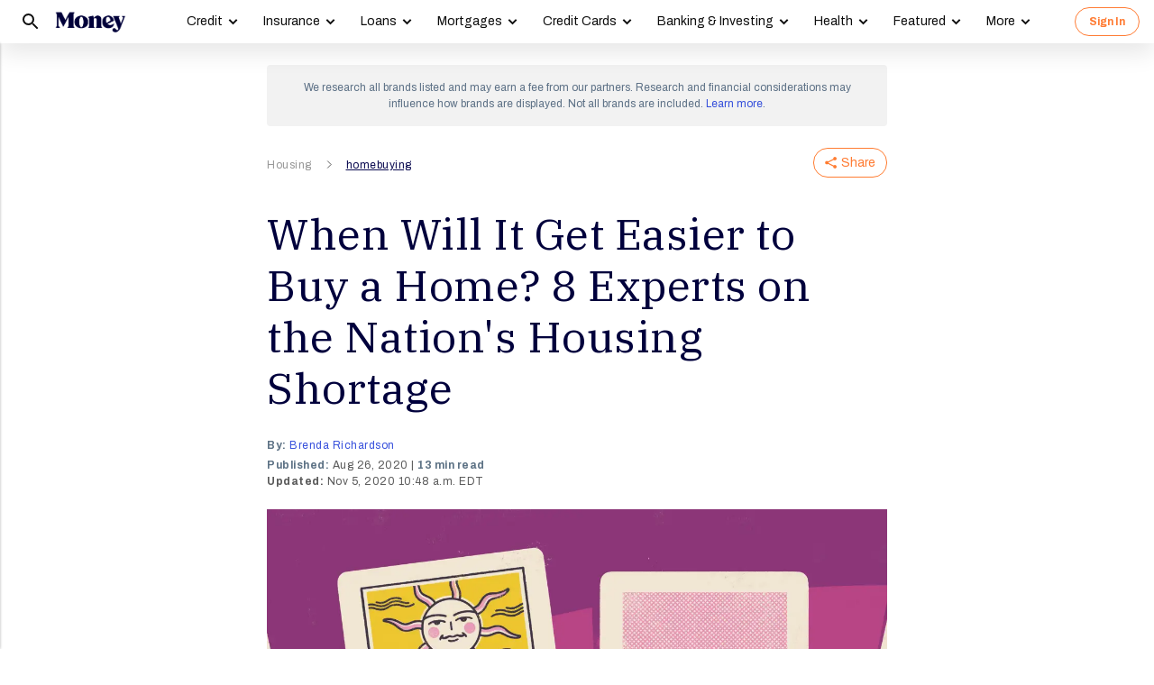

--- FILE ---
content_type: text/html; charset=utf-8
request_url: https://money.com/housing-shortage-supply-forecasts/?ref=/coronavirus-mortgage-default-forbearance-foreclosure/
body_size: 37172
content:
<!doctype html>
<!--
        /((((((\\\\
=======((((((((((\\\\\
     ((           \\\\\\\
     ( (*    _/      \\\\\\\
       \    /  \      \\\\\\________________
        |  |   |       </                  ((\\\\
        o_|   /        /             AP, LLC  \ \\\\    \\\\\\\
             |  ._    (                        \ \\\\\\\\\\\\\\\\
             | /                       /       /    \\\\\\\     \\
     .______/\/     /                 /       /         \\\
    / __.____/    _/         ________(       /\
   / / / ________/`_________'         \     /  \_
  / /  \ \                             \   \ \_  \
 ( <    \ \                             >  /    \ \
  \/     \\_                           / /       > )
          \_|                         / /       / /
                                    _//       _//
                                   /_|       /_|
-->
<html lang="en" class>
  <head>
    <title>Eight Expert Predictions About Housing Supply This Year | Money</title>
    <meta charset="utf-8">
    <link rel="shortcut icon" href="/money/favicon.ico" type="image/vnd.microsoft.icon">
    <link rel="icon" href="/money/img/favicons/favicon-32.png" sizes="32x32">
    <meta http-equiv="X-UA-Compatible" content="IE=edge">
    <link rel="apple-touch-icon" href="/money/img/favicons/favicon-57.png">
    <link rel="apple-touch-icon" href="/money/img/favicons/favicon-57.png" sizes="57x57">
    <link rel="apple-touch-icon" href="/money/img/favicons/favicon-72.png" sizes="72x72">
    <link rel="apple-touch-icon" href="/money/img/favicons/favicon-76.png" sizes="76x76">
    <link rel="apple-touch-icon" href="/money/img/favicons/favicon-114.png" sizes="114x114">
    <link rel="apple-touch-icon" href="/money/img/favicons/favicon-120.png" sizes="120x120">
    <link rel="apple-touch-icon" href="/money/img/favicons/favicon-144.png" sizes="144x144">
    <link rel="apple-touch-icon" href="/money/img/favicons/favicon-152.png" sizes="152x152">
    <link rel="apple-touch-icon" href="/money/img/favicons/favicon-180.png" sizes="180x180">
    <link rel="icon" sizes="192x192" href="/money/img/favicons/favicon-192.png">
    <link rel="manifest" href="/manifest.json">
    <link rel="alternate" hreflang="en-us" href="https://money.com/housing-shortage-supply-forecasts/">
    <link rel="alternate" hreflang="x-default" href="https://money.com/housing-shortage-supply-forecasts/">
    <meta name="viewport" content="width=device-width, initial-scale=1, maximum-scale=5, minimum-scale=1">
      <meta name="keywords" content="housing supply, housing inventory, home prices, mortgage rates">
        <meta name="news_keywords" content="housing supply, housing inventory, home prices, mortgage rates">
    <meta name="description" content="&quot;COVID-19 is causing a game of musical chairs in the housing market.&quot;">
    <link rel="canonical" href="https://money.com/housing-shortage-supply-forecasts/">
    <link rel="amphtml" href="https://money.com/housing-shortage-supply-forecasts/?amp=true">
      <meta property="og:title" content="When Will It Get Easier to Buy a Home? 8 Experts on the Nation&#x27;s Housing Shortage">
    <meta property="og:type" content="article">
    <meta property="og:site_name" content="Money">
      <meta property="og:url" content="https://money.com/housing-shortage-supply-forecasts/">
      <meta property="og:description" content="&quot;COVID-19 is causing a game of musical chairs in the housing market.&quot; ">
      <meta name="pinterest:url" content="https://money.com/housing-shortage-supply-forecasts/">
      <meta name="twitter:card" content="summary_large_image">
      <meta name="twitter:url" content="https://money.com/housing-shortage-supply-forecasts/">
      <meta name="twitter:title" content="When Will It Get Easier to Buy a Home? 8 Experts on the Nation&#x27;s Housing Shortage">
      <meta name="twitter:description" content="&quot;COVID-19 is causing a game of musical chairs in the housing market.&quot;">
      <meta name="pinterest:description" content="&quot;COVID-19 is causing a game of musical chairs in the housing market.&quot;">
    <meta name="twitter:site" content="@Money">
    <meta name="pinterest:media" content="https://img.money.com/2020/08/MONEY-TAROT-FINAL.jpg?quality=85">
    <meta name="twitter:image" content="https://img.money.com/2020/08/MONEY-TAROT-FINAL.jpg?quality=85">
    <meta property="og:image" content="https://img.money.com/2020/08/MONEY-TAROT-FINAL.jpg?quality=85">
      <meta property="og:image:width" content="1024">
      <meta property="og:image:height" content="683">
    <meta property="fb:app_id" content="53177223193">
    <meta property="fb:pages" content="119930514707114">
      <script type="application/ld+json">
        [{"@context":"http://schema.org","@type":"BreadcrumbList","itemListElement":[{"@type":"ListItem","position":1,"item":{"@id":"https://money.com/housing/","name":"Housing"}},{"@type":"ListItem","position":2,"item":{"@id":"https://money.com/tag/homebuying/","name":"homebuying"}}]},{"@context":"http://schema.org","@type":"NewsArticle","headline":"When Will It Get Easier to Buy a Home? 8 Experts on the Nation's Housing Shortage","articleSection":"Housing","image":[{"@type":"ImageObject","url":"https://img.money.com/2020/08/MONEY-TAROT-FINAL.jpg","width":1024,"height":683,"caption":"Prediction-"}],"author":[{"@type":"Person","name":"Brenda Richardson","url":"https://money.com/author/brenda-richardson/","description":""}],"editor":[],"contributor":[],"reviewedBy":[],"publisher":{"@type":"Organization","name":"Money","url":"https://money.com","logo":{"@type":"ImageObject","url":"https://money.com/img/money_500x140_1.png","width":209,"height":60},"sameAs":["https://www.facebook.com/MoneyMagazine","https://twitter.com/money","https://www.instagram.com/moneymag","https://www.youtube.com/channel/UCGFBKGwap9wa9npMd1n-1Vw"]},"datePublished":"2020-08-26T19:15:50.000Z","dateModified":"2024-01-10T15:54:11.000Z","description":"\"COVID-19 is causing a game of musical chairs in the housing market.\"","mainEntityOfPage":"https://money.com/housing-shortage-supply-forecasts/"}]
      </script>
        <meta name="robots" content="max-image-preview:large">
    <script>
      window.ApTrackingConfig = {
        storagePage: 'https://money.com/tracking/iframe/',
        storageOrigin: 'https://money.com',
        domainRange: 'money.com',
        navidAppendUrlPrefix: 'https://secure.money.com/pr/',
        outboundDomains: [],
        site: 'Money'
      };
    </script>
    <script>
      "use strict";try{Element.prototype.matches||(Element.prototype.matches=Element.prototype.msMatchesSelector||Element.prototype.webkitMatchesSelector),Element.prototype.closest||(Element.prototype.closest=function(n){var e=this;do{if(Element.prototype.matches.call(e,n))return e;e=e.parentElement||e.parentNode}while(null!==e&&1===e.nodeType);return null})}catch(e){}var ApTracking={run:function(n){if(void 0===n&&(n={}),ApTracking.storagePage=n.storagePage||null,ApTracking.storageOrigin=n.storageOrigin||null,ApTracking.outboundDomains=n.outboundDomains||null,ApTracking.outboundCookie=!n.outboundCookie,ApTracking.navidAppendUrlPrefix=n.navidAppendUrlPrefix||null,ApTracking.domainRange=n.domainRange||window.location.host,ApTracking.site=n.site||ApTracking.domainRange,ApTracking.backend=n.backend||"https://go.apexlink.to/",ApTracking.blockPing=!!n.blockPing,ApTracking.serverNavObj=n.serverNavObj||null,ApTracking.skipIframe=!!n.skipIframe,ApTracking.intraDomainLandingParam=n.intraDomainLandingParam||null,ApTracking.utmAsLanding=!n.utmNotAsLanding,ApTracking.navChainSaveCompleted=!1,ApTracking.sessionVersion=n.sessionVersion,ApTracking.debug=n.debug||!1,ApTracking.executeCleansing=!0,ApTracking.impTkCfgSet=n.impTkCfgSet||[],ApTracking.autoImpTk=!n.noInitImpTk,ApTracking.version="0.5.5",ApTracking.initialized=!1,/complete|interactive/.test(document.readyState)){var e=function(){document.body?ApTracking.init():setTimeout(e,100)};e()}document.addEventListener("DOMContentLoaded",ApTracking.init),document.onreadystatechange=function(){/complete|interactive/.test(document.readyState)&&ApTracking.init()}},init:function(){if(!ApTracking.initialized)if(ApTracking.skipIframe&&window.top!==window)ApTracking.initialized=!0;else{var n=ApTracking.locationWithoutHash();ApTracking.prepareStorage(),ApTracking.storage&&(ApTracking.storagePage&&n===ApTracking.storagePage||(ApTracking.getDeviceIdCookie(),ApTracking.lastNavChainId=ApTracking.getLastNavChainIdCookie(),ApTracking.buildNavChain("pageload"),ApTracking.pageLoadLocation=n,ApTracking.autoImpTk&&ApTracking.trackImpressions(),ApTracking.initialized=!0,ApTracking.registerListeners()))}},registerListeners:function(){window.addEventListener("pagehide",ApTracking.navEventsHandler),window.addEventListener("pageshow",ApTracking.navEventsHandler),window.addEventListener("popstate",ApTracking.navEventsHandler),document.body.addEventListener("mousedown",ApTracking.outboundCapture,!0),document.body.addEventListener("touchstart",ApTracking.outboundCapture,!0),document.body.addEventListener("submit",ApTracking.submitCapture,!0),window.addEventListener("ap:outbound",ApTracking.apOutboundCapture,!0),window.addEventListener("ap:imptk",ApTracking.trackImpressions,!0)},navEventsHandler:function(n){var e=ApTracking.locationWithoutHash();e!==ApTracking.pageLoadLocation&&(ApTracking.pageLoadLocation=e,ApTracking.buildNavChain(n.type))},apOutboundCapture:function(){console.log("apOutboundCapture listener: "+ApTracking.navChainId),ApTracking.setOutboundNavId()},outboundCapture:function(n){for(var e=n.target;e!==n.currentTarget;){if(e.href&&"A"===e.tagName.toUpperCase()){if(ApTracking.outboundCookie&&(ApTracking.setOutboundNavId(),ApTracking.setOutboundRank(e)),ApTracking.appendNavId(e));else if((ApTracking.outboundDomains?ApTracking.isOutboundDomain(e):ApTracking.isExternal(e))&&!e.getAttribute("ap-link-decorated")){var a="r";"string"==typeof e.href?0<=e.href.indexOf("{{apclid}}")&&(e.href=e.href.replace("{{apclid}}",ApTracking.navChainId)):e.href&&e.href.baseVal&&0<=e.href.baseVal.indexOf("{{apclid}}")&&(e.href.baseVal=e.href.baseVal.replace("{{apclid}}",ApTracking.navChainId));var i=[ApTracking.backend,a,"?","site=",encodeURIComponent(ApTracking.site),"&link=",encodeURIComponent(e.href),"&nav=",encodeURIComponent(ApTracking.navChainId),"&dev=",encodeURIComponent(ApTracking.deviceId),"&loc=",encodeURIComponent(window.location.href)];ApTracking.landingPageInfo&&(i=i.concat(["&ldt=",encodeURIComponent(ApTracking.landingPageInfo.t),"&ldl=",encodeURIComponent(ApTracking.landingPageInfo.location),"&ldr=",encodeURIComponent(ApTracking.landingPageInfo.referrer)])),i=i.join(""),"r"===a?e.href=i:"c"===a&&e.setAttribute("ping",i),e.setAttribute("ap-link-decorated",a)}break}e=e.parentElement}},submitCapture:function(n){var e=n.target,a=e.action;if(a&&0!==a.length||(a=window.location.href),0===a.indexOf(ApTracking.navidAppendUrlPrefix)&&"a"!==e.getAttribute("ap-form-decorated")){var i=document.createElement("INPUT");i.type="hidden",i.name="apnavid",i.value=ApTracking.navChainId,e.appendChild(i),e.setAttribute("ap-form-decorated","a")}},getTempId:function(n){return void 0===n&&(n=""),"tmp:"+n+":"+Date.now()},getServerIdAsync:function(n,e,a){var i=ApTracking.backend+e,t={site:ApTracking.site,dev:ApTracking.deviceId,tmpid:n};if("nav"===e){t.ldl=window.location.href,t.ldr=document.referrer,ApTracking.sessionVersion&&(t.sv=ApTracking.sessionVersion);var r=ApTracking.getItemCookie("ap_confirm_guid",!0);r&&0<r.length&&(t.confguid=r,ApTracking.deleteCookie("ap_confirm_guid","/p",!1,!0))}ApTracking.jsonp(i,t,function(n){a(n.id,n)})},buildNavChain:function(a){var i=ApTracking.locationWithoutHash(),t=document.referrer,r=null,o=ApTracking.getNavChainIdAssignedByServer();r=t&&0===t.length?"empty":o?"amp":ApTracking.isExternal(t)?"external":"same_domain";if(ApTracking.utmAsLanding){var n=ApTracking.getLocationParameter("utm_source");if(n&&0<n.length)!0;else{var e=ApTracking.getLocationParameter("gclid");if(e&&0<e.length)!0;else{var c=ApTracking.getLocationParameter("msclkid");c&&0<c.length&&!0}}}var g=!1;if(ApTracking.skipIframe&&ApTracking.intraDomainLandingParam&&0<ApTracking.intraDomainLandingParam.length){var p=ApTracking.getLocationParameter("pcuid");p&&0<p.length&&(g=!0)}ApTracking.getNavChainIdAsync(i,function(e){ApTracking.getNavChainIdAsync(t,function(n){"same_domain"===r&&n?ApTracking.saveNav(n,i,t,a):"amp"===r?ApTracking.saveNav(o,i,t,a):e?ApTracking.saveNav(e,i,t,a):g&&"same_domain"===r&&!n?ApTracking.newNavChainIdAsync(i,t,function(n){ApTracking.saveNav(n,i,t,a)}):ApTracking.newNavChainIdAsync(i,t,function(n){ApTracking.saveNav(n,i,t,a)})})})},printNavChains:function(){ApTracking.getAllNavItemsAsync(function(n){for(var e={},a=[],i=0;i<n.length;i++){var t=n[i];e[t.navChainId]||(a.push(t.navChainId),e[t.navChainId]=[]),e[t.navChainId].push(t)}a.sort();for(var r=0;r<a.length;r++){var o=a[r],c=e[o];c.sort(function(n,e){return n.t-e.t}),console.log("Navigation Chain: "+o),console.table(c,["referrer","location"])}})},getAllNavItemsAsync:function(o){var c="ap:nav:";ApTracking.getAllItemsAsync(c,function(n){for(var e=[],a=0;a<n.length;a++){var i=n[a][0],t=n[a][1],r=JSON.parse(t);r.location=i.substring(c.length,i.length),e.push(r)}o(e)})},newNavChainIdAsync:function(n,e,a){var i=ApTracking.getTempId("nav"),t={navChainId:i,location:n,referrer:e,t:Date.now()};ApTracking.saveJson("root:"+i,t),a(i)},getNavChainIdAssignedByServer:function(){if(ApTracking.serverNavObj){var n=ApTracking.serverNavObj.navChainId,e=ApTracking.serverNavObj.serverId;return ApTracking.saveJson("root:"+n,ApTracking.serverNavObj),ApTracking.navChainId=e,ApTracking.saveLastChainId(n),n}return null},getNavChainIdAsync:function(n,e){var a="nav:"+n;ApTracking.getJsonAsync(a,function(n){e(n.navChainId)})},getNavChainObjAsync:function(n,e){var a="root:"+n;ApTracking.getJsonAsync(a,function(n){e(n)})},saveNav:function(t,n,e,a){var i="nav:"+n,r={referrer:e,navChainId:t,event:a,t:Date.now()};ApTracking.navChainId=t,ApTracking.saveJson(i,r),ApTracking.saveLastChainId(t),ApTracking.getNavChainObjAsync(t,function(i){var n=function(n,e,a){n&&(ApTracking.navChainId=n,a||(i.serverId=n,e&&!i.navChainId&&(i.navChainId=t,i.location=e.ldl,i.referrer=e.ldr),ApTracking.saveJson("root:"+t,i)),ApTracking.navChainSaveCompleted=!0,ApTracking.dispatchEvent(document,"nav_chain_save_complete"))};(ApTracking.landingPageInfo=i).serverId?n(i.serverId,null,!0):ApTracking.getServerIdAsync(t,"nav",n)}),ApTracking.debug&&ApTracking.printNavChains()},saveLastChainId:function(n){var e="last_nav_id";ApTracking.saveItemCookie(e,n),ApTracking.lastNavChainId=n},getLastNavChainIdCookie:function(){var n="last_nav_id";return ApTracking.getItemCookie(n)},getLastNavChainIdAsync:function(e){var n="last_nav_id";ApTracking.getItemAsync(n,function(n){e(n)})},getDeviceIdCookie:function(){var e="device",a=ApTracking.getJsonCookie(e);if(!a.deviceId){var n=ApTracking.getTempId("device");a.deviceId=n,ApTracking.saveJsonCookie(e,a)}a.serverId||ApTracking.getServerIdAsync(a.deviceId,"dev",function(n){n&&(ApTracking.deviceId=n,a.serverId=n,ApTracking.saveJsonCookie(e,a))}),ApTracking.deviceId=a.serverId||a.deviceId},getDeviceIdAsync:function(a){var i="device";ApTracking.getJsonAsync(i,function(e){if(!e.deviceId){var n=ApTracking.getTempId("device");e.deviceId=n,ApTracking.saveJson(i,e)}e.serverId||ApTracking.getServerIdAsync(e.deviceId,"dev",function(n){n&&(ApTracking.deviceId=n,e.serverId=n,ApTracking.saveJson(i,e))}),ApTracking.deviceId=e.serverId||e.deviceId,a&&a(e.deviceId)})},prepareStorage:function(){if(!ApTracking.storageType){var t=ApTracking.storagePage===ApTracking.locationWithoutHash(),r=ApTracking.storageOrigin===window.location.origin;if(null===ApTracking.storagePage&&null===ApTracking.storageOrigin||t||r){var n=null;try{window.localStorage.setItem("ap:test","1"),n=window.localStorage.getItem("ap:test"),window.localStorage.removeItem("ap:test")}catch(e){}"1"===n?(ApTracking.storage=window.localStorage,ApTracking.storageType="localStorage",(t&&window.top!==window||r)&&(window.addEventListener("message",function(n){if(n.origin.substring(n.origin.length-ApTracking.domainRange.length,n.origin.length)===ApTracking.domainRange&&"ApTracking"===n.data[0]){var e=n.data[1],i=n.data[2],a=n.data.slice(3);ApTracking[e]&&ApTracking[e].apply(ApTracking,a.concat([function(n){if(t&&window.top!==window)i&&window.parent.postMessage(["ApTracking",i,n],"*");else if(r)for(var e=window.frames,a=0;a<e.length;a++)i&&e[a].postMessage(["ApTracking",i,arguments[0]],"*")}]))}},!1),t&&window.top!==window&&window.parent.postMessage(["ApTracking","init"],"*")),setTimeout(ApTracking.storageCleansing,1250)):(ApTracking.storage=null,ApTracking.storageType=null)}else if(window.top!==window&&ApTracking.storageOrigin&&!r&&ApTracking.isReferrerOnStorageOrigin())ApTracking.storage=window.parent,ApTracking.storageType="iframe",window.addEventListener("message",function(n){if(n.origin===ApTracking.storageOrigin&&"ApTracking"===n.data[0]){var e=n.data[1],a=n.data.slice(2);window[e]&&window[e].apply(ApTracking,a)}},!1);else if(ApTracking.storagePage&&!t){var i=document.createElement("iframe");i.style.position="absolute",i.style.width="1px",i.style.height="1px",i.style.top="-10px",i.style.left="-10px",i.src=ApTracking.storagePage,document.body.appendChild(i);var o=document.createElement("a");o.href=ApTracking.storagePage,ApTracking.storage=null,ApTracking.storageOrigin=o.origin||[o.protocol,"//",o.hostname].join(""),ApTracking.storageType="iframe",window.addEventListener("message",function(n){if(n.origin===o.origin&&"ApTracking"===n.data[0]){var e=n.data[1],a=n.data.slice(2);if("init"===e)return ApTracking.storage=i.contentWindow,void ApTracking.init();window[e]&&window[e].apply(ApTracking,a)}},!1)}}},storageCleansing:function(){for(var n=Date.now(),a=n-2592e6,i=n+50,t=20,r=window.localStorage.length,o=[],c=0;c<r&&!(Date.now()>i);c++){if(0===(s=window.localStorage.key(c)).indexOf("ap:"))try{var g=JSON.parse(window.localStorage[s]);if("number"==typeof g.t&&g.t<a&&(o.push(s),o.length>=t)){setTimeout(ApTracking.storageCleansing,1250);break}}catch(e){console.log(e)}}if(ApTracking.executeCleansing)try{for(var p=0;p<o.length;p++){var s=o[p];localStorage.removeItem(s)}}catch(e){console.log(e)}},trackImpressions:function(){if("undefined"==typeof ApTracking.navChainId||0<=ApTracking.navChainId.indexOf("tmp"))setTimeout(ApTracking.trackImpressions,100);else try{for(var n=!1,a={},i=0;i<ApTracking.impTkCfgSet.length;i++){var t=ApTracking.impTkCfgSet[i];if(t.section&&0<t.section.length&&t.selector&&0<t.selector.length&&t.companyAttr&&0<t.companyAttr.length){a[t.section]=[];for(var r=document.querySelectorAll(t.selector),o=0;o<r.length;o++){var c=r[o],g=c.getAttribute(t.companyAttr),p=t.positionAttr&&c.getAttribute(t.positionAttr)||o.toString();"string"==typeof g&&"string"==typeof p&&(a[t.section].push([g,p]),n=!0,t.positionAttr||r.setAttribute("ap-imp-position",p))}}}if(n){var s={site:ApTracking.site,nav:ApTracking.navChainId,dev:ApTracking.deviceId,loc:ApTracking.locationWithoutHash(),data:JSON.stringify(a),t:Date.now()},d=ApTracking.backend+"imp";ApTracking.jsonp(d,s,function(){})}}catch(e){}},getAllItemsAsync:function(n,e){var a=[];if(void 0===n&&(n=""),null===n&&(n=""),"localStorage"===ApTracking.storageType)for(var i=0;i<ApTracking.storage.length;i++){var t=ApTracking.storage.key(i);0===t.indexOf(n)&&a.push([t,ApTracking.storage.getItem(t)])}else if("iframe"===ApTracking.storageType){var r=["postMessageCallback","getAllItemsAsync",n,Date.now()].join("_");return window[r]=e,void ApTracking.storage.postMessage(["ApTracking","getAllItemsAsync",r,n],ApTracking.storageOrigin)}e(a)},getItem:function(n){if(n="ap:"+n,"localStorage"===ApTracking.storageType)return ApTracking.storage.getItem(n)},getJsonAsync:function(n,a){ApTracking.getItemAsync(n,function(n){var e;e=n?JSON.parse(n):{},a(e)})},getJsonCookie:function(n){var a=ApTracking.getItemCookie(n),i={};if(a&&0<a.length)try{i=JSON.parse(decodeURIComponent(a))}catch(e){}return i},getItemAsync:function(n,e){if("localStorage"===ApTracking.storageType)n="ap:"+n,setTimeout(e,0,ApTracking.storage.getItem(n));else if("iframe"===ApTracking.storageType){var a=["postMessageCallback","getItemAsync",n,Date.now()].join("_");return window[a]=e,void ApTracking.storage.postMessage(["ApTracking","getItemAsync",a,n],ApTracking.storageOrigin)}},saveJson:function(n,e){ApTracking.saveItem(n,JSON.stringify(e))},saveJsonCookie:function(n,e){ApTracking.saveItemCookie(n,encodeURIComponent(JSON.stringify(e)))},saveItem:function(n,e){if("localStorage"===ApTracking.storageType)return n="ap:"+n,ApTracking.storage.setItem(n,e);"iframe"!==ApTracking.storageType||ApTracking.storage.postMessage(["ApTracking","saveItem",null,n,e],ApTracking.storageOrigin)},removeItem:function(n){if("localStorage"===ApTracking.storageType)return n="ap:"+n,ApTracking.storage.removeItem(n);"iframe"===ApTracking.storageType&&ApTracking.storage.postMessage(["ApTracking","removeItem",null,n],ApTracking.storageOrigin)},getItemCookie:function(n,a){if(!a){n="ap:"+n;try{0<=navigator.userAgent.indexOf("SamsungBrowser")&&(n=n.replace(/^ap:/,"ap."))}catch(e){}}var i=document.cookie.split(";");try{for(var t=0;t<i.length;t++){var r=i[t].trim().split("=");if(r[0]===n)return r[1].trim()}}catch(e){}return null},saveItemCookie:function(n,a){n="ap:"+n;try{0<=navigator.userAgent.indexOf("SamsungBrowser")&&(n=n.replace(/^ap:/,"ap."))}catch(e){}document.cookie=[n+"="+a,"path=/","domain="+ApTracking.domainRange.split(":")[0],"max-age=31536000"].join(";")},deleteCookie:function(n,a,i,t){if(!t){n="ap:"+n;try{0<=navigator.userAgent.indexOf("SamsungBrowser")&&(n=n.replace(/^ap:/,"ap."))}catch(e){}}var r=[n+"="];a&&r.push("path="+a),i&&r.push("domain="+ApTracking.domainRange.split(":")[0]),r.push("expires=Thu, 01 Jan 1970 00:00:00 GMT"),document.cookie=r.join(";")},imgPixel:function(n){var e=document.createElement("img");e.src=n,e.style.height="1px",e.style.width="1px",e.style.position="Fixed",e.style.left="0",e.style.bottom="0",e.setAttribute("alt",""),document.body.appendChild(e)},jsonp:function(n,e,a){var i=[],t="callback_"+Date.now()+Math.floor(1e3*Math.random());for(var r in window[t]=a,e)i.push([encodeURIComponent(r),encodeURIComponent(e[r])].join("="));i.push(["callback",t].join("="));var o=i.join("&"),c=document.createElement("script");c.src=[n,o].join("?"),document.body.appendChild(c)},isReferrerOnStorageOrigin:function(){var n=document.createElement("a");return n.href=document.referrer,ApTracking.storageOrigin===(n.origin||[n.protocol,"//",n.hostname].join(""))},isExternal:function(n){var a=null;if("string"==typeof n){if((a=document.createElement("a")).href=n,""===a.protocol||!a.origin){a.href=a.href;try{a.origin=[a.protocol,"//",a.hostname].join("")}catch(e){}}}else a=n;if("https:"===a.protocol||"http:"===a.protocol){var i=a.host.replace(/:(443|80)$/,"");if(a.protocol!==window.location.protocol||i.substring(i.length-ApTracking.domainRange.length,i.length)!==ApTracking.domainRange)return!0;if(i.length>ApTracking.domainRange.length&&"."!==i[i.length-ApTracking.domainRange.length-1])return!0}return!1},appendNavChainIdToUrl:function(n,a){var i=n.toString();if(i.indexOf("apnavid=")<0){var t=document.createElement("a");if(t.href=i,""===t.protocol||!t.origin){t.href=t.href;try{t.origin=[t.protocol,"//",t.hostname].join("")}catch(e){}}var r=0===t.search.length?"?":"&";return t.search=[t.search,r,"apnavid=",a||ApTracking.navChainId||""].join(""),t.href}return i},appendNavId:function(n){return!(!n.href||0!==(n.href.baseVal||n.href||"").indexOf(ApTracking.navidAppendUrlPrefix))&&("a"!==n.getAttribute("ap-link-decorated")&&("string"==typeof n.href?n.href=ApTracking.appendNavChainIdToUrl(n.href):n.href&&n.href.baseVal&&(n.href.baseVal=ApTracking.appendNavChainIdToUrl(n.href.baseVal)),n.setAttribute("ap-link-decorated","a")),!0)},setOutboundNavId:function(){ApTracking.domainRange===window.location.host?document.cookie=["apnavid="+ApTracking.navChainId,"path=/p"].join(";"):document.cookie=["apdrnavid="+ApTracking.navChainId,"path=/p","domain="+ApTracking.domainRange.split(":")[0]].join(";")},setOutboundRank:function(n){try{for(var a=0;a<ApTracking.impTkCfgSet.length;a++){var i=ApTracking.impTkCfgSet[a],t=n.closest(i.selector);if(t){var r=i.section,o=t.getAttribute(i.positionAttr||"ap-imp-position");if("string"==typeof o&&"string"==typeof r){var c=[r,o].join(":");ApTracking.lastRankStr=c,ApTracking.domainRange===window.location.host?document.cookie=["aprk="+c,"path=/p"].join(";"):document.cookie=["apdrrk="+c,"path=/p","domain="+ApTracking.domainRange.split(":")[0]].join(";")}break}}}catch(e){}},isOutboundDomain:function(n){var a=null;if("string"==typeof n){if((a=document.createElement("a")).href=n,""===a.protocol||!a.origin){a.href=a.href;try{a.origin=[a.protocol,"//",a.hostname].join("")}catch(e){}}}else a=n;if("https:"===a.protocol||"http:"===a.protocol)for(var i=a.host.replace(/:(443|80)$/,""),t=0;t<ApTracking.outboundDomains.length;t++){var r=ApTracking.outboundDomains[t];if(i.substring(i.length-r.length,i.length)===r){if(i.length===r.length)return!0;if(i.length>r.length&&"."===i[i.length-r.length-1])return!0}}return!1},locationWithoutHash:function(){return window.location.hash&&0<window.location.hash.length?window.location.href.substring(0,window.location.href.indexOf(window.location.hash)):window.location.href},dispatchEvent:function(n,e){var a;"function"==typeof Event?a=new Event(["ap",e].join(":")):(a=document.createEvent("Event")).initEvent(["ap",e].join(":"),!0,!0),a&&n.dispatchEvent(a)},getLocationParameter:function(n){var a=n.toLowerCase();try{if(window.location.search){if(0===window.location.search.length)return null;var i=window.location.search;"?"===i[0]&&(i=i.split("?")[1]);for(var t=i.split("&"),r=0;r<t.length;r++){var o=t[r].split("=");if(o[0]&&o[0].toLowerCase()==a&&o[1]&&0<o[1].length)return o[1]}}}catch(e){}return null}};ApTracking.run(window.ApTrackingConfig),window.ApTracking=ApTracking;
    </script>
    <script async src="https://tk.money.com/mgtk/js/dist/mgtk@latest.min.js"></script>
    <script>
      window.ELEMENT_CLIENT_CONFIG = {
        brand_public_folder: "/money"
      };
    </script>
    <script>
        window.__custom_ca_af_link_params_loading = true;
    </script>
    
    <link rel="preconnect" href="//accounts.google.com">
    <link rel="preconnect" href="//img.money.com">
    <link rel="preconnect" href="//metrics.money.com">
    <link rel="preconnect" href="//fonts.googleapis.com">
    <link rel="dns-prefetch" href="//go.apexlink.to">
    <link rel="dns-prefetch" href="//www.google-analytics.com">
    <link rel="dns-prefetch" href="//fonts.gstatic.com">
    <link rel="dns-prefetch" href="//stats.g.doubleclick.net">
    <link rel="dns-prefetch" href="//www.googleadservices.com">
    <link rel="dns-prefetch" href="//connect.facebook.net">
    <link rel="dns-prefetch" href="//www.facebook.com">
    <link rel="dns-prefetch" href="//analytics.google.com">
      <style type="text/css">figure,header,main,nav,section{display:block}figure{margin:1em 40px}hr{box-sizing:content-box;height:0}figure{margin:0}.container-full-width.center-content .article-header,.container-full-width.center-content .article.content.body .padded>*{margin-left:auto;margin-right:auto}.container-full-width.center-content .article.content.body .padded p{max-width:688px}.author .author-text [data-expand-id=byline]>div.published-at{display:block!important;margin-top:2px}@media (min-width:768px){.author .author-text [data-expand-id=byline]>div.published-at{display:none!important}}.author .author-text .timestamp.published-date>span.modified-originally-published{display:none}@media (min-width:768px){.author .author-text .timestamp.published-date>span.modified-originally-published{display:inline}}@media (min-width:1024px){.article-header .article-info{padding-left:0;padding-right:0;padding-top:0}.body.content:not(.gallery){margin-bottom:12px}}.body.content:not(.gallery) img{max-width:100%}.body.content:not(.gallery) .ca-pcu-inline{clear:both;margin-bottom:24px;margin-top:24px}.body.content:not(.gallery) hr{border:0;border-top:1px solid #bbb;display:block;margin:24px auto;max-width:686px;padding:0}.body.content:not(.gallery) ul{max-width:688px}html body #article-body .money-embed-ca{margin-bottom:24px;margin-top:24px;padding-top:0}.body-credit{color:#a5b3c2;float:left;font-family:"IBM Plex Serif",serif;font-size:12px;letter-spacing:0;line-height:16px}.credit{font-family:Archivo,sans-serif;font-size:12px;font-style:italic;font-weight:400;line-height:1.2;padding-left:16px;padding-right:16px}@media (max-width:1278px){.credit{font-size:12px}}@media (max-width:767px){.credit{font-size:12px;line-height:1.2}}@media (min-width:1024px){.credit{font-size:12.4px;padding-left:0;padding-right:4px}}.padding-8-top{padding-top:8px}.padding-8-bottom{padding-bottom:8px}@media (min-width:1024px){.body.content:not(.gallery){margin-bottom:12px}}.body.content:not(.gallery)>*{margin-left:auto;margin-right:auto}.body.content:not(.gallery) a{color:#000;font-weight:700;text-decoration:underline}.body.content:not(.gallery) p{margin-bottom:24px;margin-top:24px}@media (max-width:767px){.body.content:not(.gallery) p{margin-bottom:24px;margin-top:24px}}.content.article div.padded p{max-width:688px}.content.article div.padded:not(.investment-disclosure)>p:first-of-type:first-child:first-letter{float:left;font-family:"IBM Plex Serif",serif;font-size:60px;font-weight:400;line-height:1;padding-right:12px}@media (max-width:1278px){.content.article div.padded:not(.investment-disclosure)>p:first-of-type:first-child:first-letter{font-size:60px}}@media (max-width:767px){.content.article div.padded:not(.investment-disclosure)>p:first-of-type:first-child:first-letter{font-size:48px;line-height:1}}.image-wrap-container{display:block;text-align:right}@media (min-width:768px){.image-wrap-container{padding-left:0!important}.partial.lead-image .image-wrap-container{padding-left:24px!important;padding-right:24px!important}}@media (min-width:768px)and (min-width:1024px){.partial.lead-image .image-wrap-container{padding-left:0!important;padding-right:0!important}}.image-wrap-container .credit.body-credit{display:inline!important;float:none!important};html{font-family:serif;-ms-text-size-adjust:100%;-webkit-text-size-adjust:100%}body{margin:0}header,main,nav,section{display:block}a{background-color:transparent}b,strong{font-weight:700}h1{font-size:2em;margin:.67em 0}img{border:0}svg:not(:root){overflow:hidden}button,input{color:inherit;font:inherit;margin:0}button{-webkit-appearance:button;overflow:visible;text-transform:none}button::-moz-focus-inner{border:0;padding:0}input{line-height:normal}input::-moz-focus-inner{border:0;padding:0}*,:after,:before,html{box-sizing:border-box}.clearfix:after{clear:both;content:"";display:table}body{color:rgba(0,0,0,.95)}body,ol,p,ul{font-family:"IBM Plex Serif",serif}ol,p,ul{font-size:14px;letter-spacing:.5px;line-height:1.63;margin-bottom:24px;margin-top:24px}@media (min-width:1024px){ol,p,ul{font-size:17px}}a{color:blue;font-weight:400;text-decoration:none}h1{font-size:45px;font-weight:700;letter-spacing:.5px;margin-bottom:.6em;margin-top:.6em}.heading-content,h1{font-family:"IBM Plex Serif",serif}.heading-content{color:#00003c;font-size:48px;font-weight:400;line-height:1.2}@media (max-width:1278px){.heading-content{font-size:48px}}@media (max-width:767px){.heading-content{font-size:32px;line-height:1.25}}@media (min-width:1024px){.heading-content{font-size:48px;line-height:1.2}}.scale-12{font-size:12px}.padding-8-right{padding-right:8px}.margin-24-tb{margin-bottom:24px;margin-top:24px}.padding-24-bottom{padding-bottom:24px}.center-pseudo{display:inline-block;text-align:center}.center-pseudo:before{content:""}.icon{background:none;border:none;display:inline-block;line-height:0}.utility-icon.color-ribbon-primary-text path{fill:rgba(0,0,0,.95)}.display-block{display:block}.display-flex{display:flex}@media (min-width:768px){.article-info .headline-wrapper{align-items:center;display:flex;justify-content:center}}.container-full-width{background:#fff;box-shadow:none;margin:0 auto 4px;max-width:1260px;width:100%}.container-full-width .content{margin:0 auto}.container-full-width:after{clear:both;content:"";display:table}@media (min-width:1024px){.container-full-width{margin:0 auto 4px;padding:24px}}body{background:#fff}main.article .padded{margin-left:auto;margin-right:auto;max-width:700px;padding-left:16px;padding-right:16px}@media (min-width:768px){main.article .padded{max-width:1024px;min-width:754px;padding-left:24px;padding-right:24px}}@media (min-width:1024px){main.article .padded{max-width:none;min-width:651px;padding-left:56px;padding-right:56px}}.author{font-family:Archivo,sans-serif;font-size:12px;font-weight:400;letter-spacing:.5px;line-height:1.2}@media (max-width:1278px){.author{font-size:12px}}@media (max-width:767px){.author{font-size:12px;line-height:1.2}}@media (min-width:1024px){.author{letter-spacing:.5px}}.author .byline-author .byline-modal{background-color:#fff;border:1px solid #f0f5f9;border-radius:8px;box-shadow:0 10px 27px rgba(0,0,0,.1);display:none;font-weight:400;margin-top:-1px;min-height:182px;padding:20px 133px 20px 20px;position:absolute;width:478px;z-index:10}@media (max-width:767px){.author .byline-author .byline-modal{left:50%;padding:20px;top:unset;transform:translate(-50%,12px);width:340px}}.author .author-name{color:#3750dc;display:inline-block;line-height:1.5;text-transform:capitalize}.author .timestamp{color:rgba(0,0,0,.65)}.author .author-text{color:#5d7285;text-align:center}@media (min-width:1024px){.author .author-text{text-align:left}}.author .author-text .timestamp.published-date{display:block!important}.author .author-text .timestamp.published-date:not(.no-authors)>span:not(.read-time):after{content:" | ";display:inline}.author .author-text .timestamp.published-date>span b{color:#5d7285}.author .author-text>div{display:block;margin:0 0 2px}@media (max-width:767px){.author .author-text>div{margin:0}}.author .author-text>div.timestamp{margin:4px 0 0}@media (max-width:767px){.author .author-text>div.timestamp{margin:2px 0 0}}@media (min-width:768px){.author .author-text>div{display:inline-block}}.author .author-text>div[data-expander-id=byline]{display:flex;flex-wrap:wrap}@media (min-width:768px){.author .author-text>div[data-expander-id=byline]>.author-block{margin-right:4px}.author .author-text>div[data-expander-id=byline]>.author-block:before{display:none}.author .author-text>div[data-expander-id=byline]>.author-block:after{content:" | "}.author .author-text>div[data-expander-id=byline]>.author-block:last-child:after{content:""}.author .author-text>div[data-expander-id=byline]>.author-block:last-child{margin-right:0}}.article-header{margin:0 auto;max-width:688px}.article-header .article-info{padding-left:16px;padding-right:16px;padding-top:32px}.article-header .article-info.article-info-2{padding-top:0}@media (min-width:768px){.article-header .article-info{padding-left:24px;padding-right:24px;padding-top:32px}}@media (min-width:1024px){.article-header .article-info{padding-left:0;padding-right:0;padding-top:0}}.content.article{margin:0 auto;max-width:1120px}.content.article div.padded>*{margin-left:auto;margin-right:auto}.article-content ol,.article-content p,.article-content ul{font-family:"IBM Plex Serif",serif;font-size:17px;line-height:1.7}@media (max-width:1278px){.article-content ol,.article-content p,.article-content ul{font-size:17px}}@media (max-width:767px){.article-content ol,.article-content p,.article-content ul{font-size:16px;line-height:1.7}}.lead-media.marquee_large_2x,.template-article .lead-image .lead-media.marquee_large_2x{padding-top:56.25%}.template-article .lead-image .lead-media.marquee_large_2x .inner-container{height:0;overflow:hidden;padding-bottom:56.25%}.template-article .lead-image .lead-media.marquee_large_2x .inner-container img{position:absolute;top:0}.template-article .lead-image.aspect-3-2 .lead-media.marquee_large_2x{padding-top:66.67%}.template-article .lead-image.aspect-3-2 .lead-media.marquee_large_2x .inner-container{padding-bottom:66.67%}body{min-width:unset!important}.padded{padding-left:24px;padding-right:24px}.search-container{width:100%}@media (min-width:768px){.search-container{width:calc(100% - 96px)}}@media (min-width:1024px){.search-container{width:100%}}.partial.lead-image{display:flex;justify-content:center;margin:0 auto;max-width:688px;position:relative}.partial.lead-image .image-and-burst{flex:1 1 auto;position:relative}.component.share .icon{line-height:0}.component.share .icon:last-child{padding-right:0}.component.external-disclaimer{overflow:hidden;position:absolute;clip:rect(0 0 0 0);border:0;height:1px;margin:-1px;padding:0;width:1px}.money-user-box{align-items:center;display:flex;font-family:Archivo,sans-serif;line-height:1.3;margin:0 auto;order:40;position:relative}.money-user-box *{box-sizing:border-box}.money-user-box a{color:#3650db;text-decoration:none}.money-user-box .btn-solid,.money-user-box .btn-stroke{align-items:center;border:1px solid #ff7c34;display:flex;font-weight:700;justify-content:center;text-decoration:none}.money-user-box .btn-stroke.sm{border-radius:16px;font-size:12px;height:32px;padding:0 15px}.money-user-box .btn-solid.md{border-radius:20px;font-size:16px;font-weight:700;height:40px;padding:0 20px}.money-user-box .btn-stroke.nowrap{white-space:nowrap}.money-user-box .btn-solid{background-color:#ff7c34;color:#fff}.money-user-box .btn-stroke{background-color:#fff;color:#ff7c34}.money-user-box.inited .popups-con{display:block}.money-user-box .user-sign{align-items:center;display:none}.money-user-box .popups-con{background-color:#fff;border-radius:8px;box-shadow:0 10px 27px 10px rgba(0,0,0,.1);display:none;opacity:0;overflow:hidden;padding:16px;position:absolute;right:0;top:48px;width:334px}.money-user-box .user-info{display:none;position:relative}.money-user-box .signup-success-con,.money-user-box .toasts-con{background-color:#fff;border-radius:8px;box-shadow:0 10px 27px 10px rgba(0,0,0,.1);opacity:0;overflow:hidden;padding:16px;position:absolute;right:0;top:48px}.money-user-box .signup-success-con{display:none;width:334px}.money-user-box.inited .toast-message,.money-user-box.inited .user-sign{display:flex}.money-user-box.inited .signup-success-con{display:block}@media (max-width:976px){.money-user-box{flex:1;justify-content:flex-end}}@media (max-width:352px){.money-user-box .popups-con{min-width:260px;position:fixed;right:16px;width:calc(100vw - 32px)}}.navigation{height:48px}.navigation a{color:rgba(0,0,0,.95);font-family:Archivo,sans-serif}.navigation>.main{background-color:#fff;box-shadow:0 10px 27px rgba(0,0,0,.1);font-size:16px;left:0;padding:0 16px;position:fixed;top:0;width:100%;z-index:1000}.navigation>.main section{align-items:stretch;display:flex;height:48px;justify-content:flex-start;margin:0 auto;max-width:1280px}.navigation>.main .menu{background-color:transparent;border:0;outline:none}@media (min-width:977px){.navigation>.main .menu{display:none}}.navigation>.main .menu>div{float:left;height:24px;padding:6px 3px;width:24px}.navigation>.main .menu>div div,.navigation>.main .menu>div div:after,.navigation>.main .menu>div div:before{background-color:#000;height:2px;position:absolute;width:20px}.navigation>.main .menu>div div:after,.navigation>.main .menu>div div:before{content:"";display:block}.navigation>.main .menu>div div:before{top:5px}.navigation>.main .menu>div div:after{top:10px}.navigation>.main .logo{align-items:center;display:flex;margin-right:8px;opacity:1;padding:0 8px;visibility:visible}.navigation>.main .logo .nav-gif-logo{width:80px}.navigation>.main .sections{display:flex;flex:1;flex-wrap:wrap;justify-content:center;list-style:none;margin:0;opacity:1;overflow:hidden;padding:0;visibility:visible}.navigation>.main .sections .section ul{line-height:normal;list-style:none;margin:0;padding:0}.navigation>.main .sections .section>button{align-items:center;background:none;border:0;display:flex;font-family:Archivo,sans-serif;font-size:14px;font-weight:400;height:48px;line-height:1.2;outline:0;padding:0 15px;white-space:nowrap;width:100%}@media (max-width:1278px){.navigation>.main .sections .section>button{font-size:14px}}@media (max-width:767px){.navigation>.main .sections .section>button{font-size:12px;line-height:1.2}}.navigation>.main .sections .section>button:after{border-style:solid;border-width:2px 2px 0 0;content:"";display:inline-block;height:7px;left:0;margin-left:8px;position:relative;top:-2px;transform:rotate(135deg);vertical-align:top;width:7px}.navigation>.main .sections .section .dropdown{background:#fff;box-shadow:0 10px 13px 4px rgba(0,0,0,.15);display:none;left:50%;max-height:450px;max-height:min(450px,100vh);overflow-y:auto;padding:24px 16px;position:absolute;top:48px;transform:translateX(-50%);width:360px}.navigation>.main .sections .section .dropdown a,.navigation>.main .sections .section .dropdown li{font-family:Archivo,sans-serif;font-size:16px;line-height:1.2}.navigation>.main .sections .section .dropdown li.sec-name{color:#7aa2fb;font-weight:800;padding:15px 32px}.navigation>.main .sections .section .dropdown li.sub-sec-name>a{color:#7aa2fb;display:block;font-weight:500;padding:8px 32px;position:relative}.navigation>.main .sections .section .dropdown li.normal a{color:#000;display:block;font-weight:400;opacity:.8;padding:12px 32px;position:relative}.navigation>.main .sections .section .dropdown li.normal+li.sub-sec-name{margin-top:10px}.navigation>.main .search,.navigation>.main .search svg{outline:none}.navigation>.main .search-container{align-items:stretch;display:flex;margin:0;max-width:0;opacity:0;visibility:hidden}.navigation>.main .search-container form{align-items:center;display:flex;width:100%}.navigation>.main .search-container input{border:0;color:#282f2f;font-style:italic;outline:none;padding:4px;width:100%}.navigation>.main .search-container .close{outline:none}@media (max-width:976px){.navigation>.main .sections{display:none}}@media (max-width:767px){.navigation>.main .logo{margin:0 auto}.navigation>.main .sections{display:none}.navigation>.main .search{display:block;padding:0}}.navigation>.menu{background:#fff;box-shadow:0 0 3px rgba(0,0,0,.3);height:calc(100% - 48px);left:0;max-width:300px;overflow:scroll;position:fixed;top:48px;width:calc(100% - 20px);z-index:1000;-webkit-overflow-scrolling:touch;transform:translate3d(-100%,0,0)}@media (min-width:1024px){.navigation>.menu{background:#fff;max-width:300px}}.navigation>.menu ul{margin:0;padding:0}.navigation>.menu li{position:relative}@media (min-width:1024px){.navigation>.menu .container{padding:0 0 16px}}.navigation .menu-overlay{background:rgba(0,0,0,.7);bottom:0;display:block;height:auto;left:0;opacity:0;position:fixed;right:0;top:0;width:auto;z-index:400}.navigation .hamburger .section{line-height:0}.navigation .hamburger .section ul{line-height:normal;list-style:none;margin:0;padding:0}.navigation .hamburger .section button{align-items:center;background:none;border:0;border-bottom:1px solid #eeeff0;display:flex;font-family:Archivo,sans-serif;font-size:18px;font-weight:400;height:56px;outline:0;padding:0 44px 0 24px;position:relative;white-space:nowrap;width:100%}.navigation .hamburger .section button:after{border-style:solid;border-width:2px 2px 0 0;content:"";display:block;height:8px;position:absolute;right:24px;top:24px;transform:rotate(45deg);vertical-align:top;width:8px}.navigation .hamburger .section .panel{display:none;width:100%}.navigation .hamburger .section .panel .panel-back{background-color:#eeeff0;left:0;padding:0 24px 0 44px;position:sticky;top:0;z-index:10}.navigation .hamburger .section .panel .panel-back:before{border-style:solid;border-width:2px 2px 0 0;content:"";display:block;height:8px;left:20px;position:absolute;top:24px;transform:rotate(225deg);vertical-align:top;width:8px}.navigation .hamburger .section .panel .panel-back:after{display:none}.navigation .hamburger .section .panel>ul{margin-bottom:30px}.navigation .hamburger .section .panel>ul:last-child{border-bottom:0}.navigation .hamburger .section .panel>ul.mob_cat_name{margin-bottom:0}.navigation .hamburger .section .panel>ul.mob_cat_name>li{margin:20px 0 0;padding:20px 0 20px 24px}.navigation .hamburger .section .panel>ul.mob_cat_name>li:before{background-color:#1e48d0;border-radius:0,2px,2px,0;content:"";height:100%;left:0;position:absolute;top:0;width:4px}.navigation .hamburger .section .panel>ul.mob_cat_name>li a>strong,.navigation .hamburger .section .panel>ul.mob_cat_name>li>strong{color:#1e48d0;font-size:16px;font-weight:700}.navigation .hamburger .section .panel>ul>li{margin:30px 0 20px;padding:0 24px}.navigation .hamburger .section .panel>ul>li:first-child{margin-top:20px}.navigation .hamburger .section .panel>ul>li a>strong,.navigation .hamburger .section .panel>ul>li>strong{color:#8caaff;display:block;font-family:Archivo,sans-serif;font-size:12px;font-weight:700;text-transform:uppercase}.navigation .hamburger .section .panel>ul>li>strong.mm10{margin-top:-10px}.navigation .hamburger .section .panel>ul>li a{display:block;font-size:18px}.navigation .hamburger .section .panel>ul>li>ul>li{margin:20px 0}.navigation .menu-footer{align-items:center;background:linear-gradient(rgba(255,0,0,0),#fff 25%,#fff);bottom:0;display:flex;font-size:14px;left:0;padding:20px 10px;position:fixed;right:0}.navigation .menu-footer .subscribe{margin:0 8px 0 16px}.navigation .menu-footer .subscribe a{color:#ff7c34;font-size:12.4px;font-weight:700}.navigation .menu-footer .subscribe svg{margin-left:0;margin-right:8px}@media (max-width:767px){.navigation .hamburger .section .panel>ul>li a span{font-size:14px}}.navigation nav .subscribe{align-items:center;align-self:center;border:1px solid #ff7c34;border-radius:24px;color:#ff7c34;display:flex;font-weight:700;height:32px;line-height:1;margin-left:auto;opacity:1;padding:0 14px;text-decoration:none;text-transform:none;text-transform:uppercase;visibility:visible;white-space:nowrap}.navigation nav .subscribe svg{height:20px;margin-left:6px;width:18px}.navigation nav .subscribe svg path{fill:#ff7c34}.article-disclosure.article-disclosure-2{background-color:#f2f2f2;border-radius:4px;margin-bottom:24px;margin-top:24px;padding:16px}@media (min-width:1024px){.article-disclosure.article-disclosure-2{margin-top:0}}@media (max-width:700px){.article-disclosure.article-disclosure-2{margin-left:16px;margin-right:16px;padding:12px}}@media (max-width:1023px){.article-disclosure.article-disclosure-2 .article-disclosure-banner-wrapper{margin-bottom:0}}.article-disclosure.article-disclosure-2 .article-disclosure-banner-wrapper p{font-size:12px;margin:0;padding:0}.article-disclosure{margin-left:auto;margin-right:auto;max-width:688px}.article-disclosure .article-disclosure-banner-wrapper{color:#5d7186}.article-disclosure .article-disclosure-banner-wrapper p{font-family:Archivo,sans-serif;font-size:12px;font-weight:400;letter-spacing:normal;line-height:1.5;margin:0 0 12px;text-align:left}@media (max-width:1278px){.article-disclosure .article-disclosure-banner-wrapper p{font-size:12px}}@media (max-width:767px){.article-disclosure .article-disclosure-banner-wrapper p{font-size:12px;line-height:1.5}}.article-disclosure .article-disclosure-banner-wrapper p a{color:#3650db;font-weight:400}@media (max-width:1023px){.article-disclosure .article-disclosure-banner-wrapper{margin-bottom:-20px;text-align:center}.article-disclosure .article-disclosure-banner-wrapper p{font-size:11px;margin-bottom:0;margin-top:12px;max-width:none;padding:0 24px}}.article-content .article-disclosure .article-disclosure-banner-wrapper p,.article-content .article-disclosure.article-disclosure-2 .article-disclosure-banner-wrapper p{text-align:center}@media (max-width:1023px){.article-content .article-disclosure{display:block}}@media only screen and (max-width:500px){nav .menu{padding-left:0!important}}*{font-display:optional}.article-breadcrumbs-share{align-items:center;display:flex;height:33px;justify-content:space-between;margin-bottom:24px}.article-breadcrumbs-share>.share{margin-left:auto}.article-breadcrumbs-share ol.bpi-breadcrumbs{align-items:center;display:flex;list-style:none;margin-bottom:0;margin-top:0;padding-left:0}.article-breadcrumbs-share ol.bpi-breadcrumbs .bpi-breadcrumbs__item{line-height:1.2}.article-breadcrumbs-share ol.bpi-breadcrumbs .bpi-breadcrumbs__item--first{margin-right:16px}.article-breadcrumbs-share ol.bpi-breadcrumbs .bpi-breadcrumbs__item--first a{color:#979797;font-family:Archivo,sans-serif;font-size:12px;text-decoration:none}@media (max-width:1162px){.article-breadcrumbs-share ol.bpi-breadcrumbs .bpi-breadcrumbs__item--first a{font-size:14px}}.article-breadcrumbs-share ol.bpi-breadcrumbs .bpi-breadcrumbs__item--last{margin-left:16px}.article-breadcrumbs-share ol.bpi-breadcrumbs .bpi-breadcrumbs__item--last a{color:#0b0b51;font-family:Archivo,sans-serif;font-size:12px;text-decoration:underline}@media (max-width:1162px){.article-breadcrumbs-share ol.bpi-breadcrumbs .bpi-breadcrumbs__item--last a{font-size:14px}}.article-breadcrumbs-share div.share>button{align-items:center;background-color:#fff;border:1px solid #ff7d32;border-radius:16px;color:#ff7c34;display:flex;font-family:Archivo,sans-serif;font-size:14px;font-weight:500;height:33px;padding-left:12px;padding-right:12px}@media (max-width:1162px){.article-breadcrumbs-share div.share>button{font-size:14px}}.article-breadcrumbs-share div.share>button svg{height:13px;margin-right:5px;width:13px}.article-breadcrumbs-share .share__modal{display:none}.article-content .article-header .article-info .headline-wrapper{justify-content:flex-start}.article-content .article-header .article-info .headline-wrapper h1.headline{margin-bottom:10px;margin-top:10px;text-align:left}.article-content .author-social{align-items:center;display:flex;margin-top:16px}.article-content .author-social .author{margin:0;min-width:0;padding:0 24px 0 0}.article-content .author-social .author .author-text{text-align:left}.article-content .author-social .author .author-text>div{display:flex}@media (max-width:767px){.article-content .author-social .author .author-text>div{display:block}}@media (max-width:1024px){.article-content .author-social{padding:0 24px}}@media (max-width:768px){.article-content .author-social{align-items:flex-start;flex-direction:row;justify-content:space-between;padding:0 16px}}</style>
      
      <link rel="stylesheet" href="/money/dist/article.css?v=20260121b" media="print" onload="this.onload=null;this.media='all';">
      <noscript><link rel="stylesheet" href="/money/dist/article.css?v=20260121b"></noscript>
    <style type="text/css">
    </style>
      <link ref="preload" as="image" href="https://money.com/wp-content/uploads/2020/08/MONEY-TAROT-FINAL.jpg?quality=60&w=1200" media="(min-width: 769px)">
      <link ref="preload" as="image" href="https://money.com/wp-content/uploads/2020/08/MONEY-TAROT-FINAL.jpg?quality=60&w=600" media="(max-width: 768px)">

      <!-- Google AdSense for Related Searches -->
      <script async src="https://www.google.com/adsense/search/ads.js" id="google-adsense-search"></script>
      <script>
        (function(g,o){g[o]=g[o]||function(){(g[o]['q']=g[o]['q']||[]).push(
          arguments)},g[o]['t']=1*new Date})(window,'_googCsa');
      </script>
  </head>
  <body class="template-article  karma-site-container no-js" data-current-env="production" data-caas-sitename="money">
    <!-- Google Tag Manager (noscript) -->
    <noscript><iframe src="https://metrics.money.com/ns.html?id=GTM-MX9WDX3" height="0" width="0" style="display:none;visibility:hidden"></iframe></noscript>
    <!-- End Google Tag Manager (noscript) -->
        
          <header class="navigation">
            
            <nav class="main">
              <section class="container primary">
        
                  <button class="menu" title="Menu" aria-label="Menu">
                    <div>
                      <div></div>
                    </div>
                  </button>
               
                <button class="icon search" title="Search" aria-label="Search"><span class="icon icon-search utility-icon color-ribbon-primary-text ">
        
          <svg xmlns="http://www.w3.org/2000/svg" xmlns:xlink="https://www.w3.org/1999/xlink" width="24" height="24" viewBox="0 0 24 24" role="img" aria-hidden="true" tabindex="-1"><path d="M15.5 14h-.79l-.28-.27A6.471 6.471 0 0 0 16 9.5 6.5 6.5 0 1 0 9.5 16c1.61 0 3.09-.59 4.23-1.57l.27.28v.79l5 4.99L20.49 19l-4.99-5zm-6 0C7.01 14 5 11.99 5 9.5S7.01 5 9.5 5 14 7.01 14 9.5 11.99 14 9.5 14z"/></svg>
        
        
        </span>
        </button>
                <div class="search-container">
                  <form action="/search/" method="GET">
                    <input name="q" type="text" class="search-field" placeholder="Search..." title="Search...">
                  </form>
                  <button class="icon close close-search"><span class="icon icon-close utility-icon color-ribbon-primary-text ">
        
          <svg width="14" height="14" viewBox="0 0 14 14" xmlns="http://www.w3.org/2000/svg" role="img" aria-hidden="true" tabindex="-1"><title>Close</title><path fill="#F0F1F3" d="M14 1.41L12.59 0 7 5.59 1.41 0 0 1.41 5.59 7 0 12.59 1.41 14 7 8.41 12.59 14 14 12.59 8.41 7z"/></svg>
        
        </span>
        </button>
                </div>
        
                <a class="logo" href="/" aria-label="Logo">
                  <img class="nav-gif-logo" width="80" height="27" src="/img/money_500x140_1.png" alt="Money">
                </a>
        
                  <ul class="sections ul-l1">
                      <li class="section li-l1">
                        <button type="button">
                            <a href="https://money.com/credit/" data-nav-cat="
                            Credit
                        " class="navlink">Credit</a>
                        </button>
                        <ul class="dropdown ">
                          <li class="sec-name">Money's Best, News &amp; Guides</li>
                          <li class="normal">
                            <a href="https://money.com/best-credit-repair-companies/" data-nav-cat="
                            Credit
                        " class="navlink">
                              Best Credit Repair Companies
                            </a>
                          </li>
                          <li class="normal">
                            <a href="https://money.com/best-identity-theft-protection/" data-nav-cat="
                            Credit
                        " class="navlink">
                              Best Identity Theft Protection Services
                            </a>
                          </li>
                          <li class="normal">
                            <a href="https://money.com/best-credit-monitoring-services/" data-nav-cat="
                            Credit
                        " class="navlink">
                              Best Credit Monitoring Services
                            </a>
                          </li>
                        </ul>
                      </li>
                      <li class="section li-l1">
                        <button type="button">
                            <a href="https://money.com/insurance/" data-nav-cat="
                            Insurance
                        " class="navlink">Insurance</a>
                        </button>
                        <ul class="dropdown ">
                          <li class="sec-name">Money's Best, News &amp; Guides</li>
                          <li class="normal">
                            <a href="https://money.com/best-long-term-care-insurance/" data-nav-cat="
                            Insurance
                        " class="navlink">
                              Best Long-Term Care Insurance
                            </a>
                          </li>
                          <li class="normal">
                            <a href="https://money.com/best-pet-insurance/" data-nav-cat="
                            Insurance
                        " class="navlink">
                              Best Pet Insurance
                            </a>
                          </li>
                          <li class="normal">
                            <a href="https://money.com/best-life-insurance/" data-nav-cat="
                            Insurance
                        " class="navlink">
                              Best Life Insurance
                            </a>
                          </li>
                          <li class="normal">
                            <a href="https://money.com/best-travel-insurance/" data-nav-cat="
                            Insurance
                        " class="navlink">
                              Best Travel Insurance
                            </a>
                          </li>
                          <li class="normal">
                            <a href="https://money.com/best-rv-insurance/" data-nav-cat="
                            Insurance
                        " class="navlink">
                              Best RV Insurance
                            </a>
                          </li>
                          <li class="normal">
                            <a href="https://money.com/best-dental-insurance/" data-nav-cat="
                            Insurance
                        " class="navlink">
                              Best Dental Insurance
                            </a>
                          </li>
                          <li class="normal">
                            <a href="https://money.com/best-motorcycle-insurance/" data-nav-cat="
                            Insurance
                        " class="navlink">
                              Best Motorcycle Insurance
                            </a>
                          </li>
                          <li class="normal">
                            <a href="https://money.com/best-auto-insurance/" data-nav-cat="
                            Insurance
                        " class="navlink">
                              Best Car Insurance
                            </a>
                          </li>
                          <li class="normal">
                            <a href="https://money.com/best-home-insurance/" data-nav-cat="
                            Insurance
                        " class="navlink">
                              Best Homeowners Insurance
                            </a>
                          </li>
                          <li class="normal">
                            <a href="https://money.com/best-health-insurance-for-self-employed/" data-nav-cat="
                            Insurance
                        " class="navlink">
                              Best Health Insurance
                            </a>
                          </li>
                        </ul>
                      </li>
                      <li class="section li-l1">
                        <button type="button">
                            <a href="https://money.com/loans/" data-nav-cat="
                            Loans
                        " class="navlink">Loans</a>
                        </button>
                        <ul class="dropdown ">
                          <li class="sec-name">Money's Best, News &amp; Guides</li>
                          <li class="normal">
                            <a href="https://money.com/best-personal-loans/" data-nav-cat="
                            Loans
                        " class="navlink">
                              Best Personal Loans
                            </a>
                          </li>
                          <li class="normal">
                            <a href="https://money.com/best-small-business-loans/" data-nav-cat="
                            Loans
                        " class="navlink">
                              Best Small Business Loans
                            </a>
                          </li>
                          <li class="normal">
                            <a href="https://money.com/student-loans/" data-nav-cat="
                            Loans
                        " class="navlink">
                              Best Student Loans
                            </a>
                          </li>
                          <li class="normal">
                            <a href="https://money.com/best-student-loan-refinance/" data-nav-cat="
                            Loans
                        " class="navlink">
                              Best Student Loan Refinance
                            </a>
                          </li>
                          <li class="normal">
                            <a href="https://money.com/best-auto-refinance/" data-nav-cat="
                            Loans
                        " class="navlink">
                              Best Auto Refinance
                            </a>
                          </li>
                          <li class="normal">
                            <a href="https://money.com/best-auto-loan-rates/" data-nav-cat="
                            Loans
                        " class="navlink">
                              Best Auto Loans
                            </a>
                          </li>
                          <li class="normal">
                            <a href="https://money.com/best-debt-consolidation-loans/" data-nav-cat="
                            Loans
                        " class="navlink">
                              Best Debt Consolidation Loans
                            </a>
                          </li>
                        </ul>
                      </li>
                      <li class="section li-l1">
                        <button type="button">
                            <a href="https://money.com/mortgages/" data-nav-cat="
                            Mortgages
                        " class="navlink">Mortgages</a>
                        </button>
                        <ul class="dropdown ">
                          <li class="sec-name">Money's Best, News &amp; Guides</li>
                          <li class="normal">
                            <a href="https://money.com/best-home-equity-loans/" data-nav-cat="
                            Mortgages
                        " class="navlink">
                              Best Home Equity Loans
                            </a>
                          </li>
                          <li class="normal">
                            <a href="https://money.com/best-mortgage-refinance/" data-nav-cat="
                            Mortgages
                        " class="navlink">
                              Best Mortgage Refinance
                            </a>
                          </li>
                          <li class="normal">
                            <a href="https://money.com/best-va-loans/" data-nav-cat="
                            Mortgages
                        " class="navlink">
                              Best VA Loans
                            </a>
                          </li>
                          <li class="normal">
                            <a href="https://money.com/best-mortgage-lenders/" data-nav-cat="
                            Mortgages
                        " class="navlink">
                              Best Mortgage Lenders
                            </a>
                          </li>
                          <li class="normal">
                            <a href="https://money.com/best-reverse-mortgage/" data-nav-cat="
                            Mortgages
                        " class="navlink">
                              Best Reverse Mortgages
                            </a>
                          </li>
                          <li class="normal">
                            <a href="https://money.com/current-mortgage-rates/" data-nav-cat="
                            Mortgages
                        " class="navlink">
                              Current Mortgage Rates
                            </a>
                          </li>
                        </ul>
                      </li>
                      <li class="section li-l1">
                        <button type="button">
                            <a href="https://money.com/credit-cards/" data-nav-cat="
                            Credit Cards
                        " class="navlink">Credit Cards</a>
                        </button>
                        <ul class="dropdown ">
                          <li class="sec-name">Money's Best, News &amp; Guides</li>
                          <li class="normal">
                            <a href="https://money.com/best-credit-cards/" data-nav-cat="
                            Credit Cards
                        " class="navlink">
                              Best Credit Cards
                            </a>
                          </li>
                          <li class="normal">
                            <a href="https://money.com/best-travel-credit-card/" data-nav-cat="
                            Credit Cards
                        " class="navlink">
                              Best Travel Credit Cards
                            </a>
                          </li>
                          <li class="normal">
                            <a href="https://money.com/best-cash-back-credit-cards/" data-nav-cat="
                            Credit Cards
                        " class="navlink">
                              Best Cash-Back Credit Cards
                            </a>
                          </li>
                          <li class="normal">
                            <a href="https://money.com/best-rewards-credit-cards/" data-nav-cat="
                            Credit Cards
                        " class="navlink">
                              Best Rewards Credit Cards
                            </a>
                          </li>
                          <li class="normal">
                            <a href="https://money.com/best-student-credit-cards/" data-nav-cat="
                            Credit Cards
                        " class="navlink">
                              Best Student Credit Cards
                            </a>
                          </li>
                        </ul>
                      </li>
                      <li class="section li-l1">
                        <button type="button">
                            <a href="https://money.com/banking/" data-nav-cat="
                            Banking &amp; Investing
                        " class="navlink">Banking &amp; Investing</a>
                        </button>
                        <ul class="dropdown ">
                          <li class="sec-name">Money's Best, News &amp; Guides</li>
                          <li class="sub-sec-name">
                            <a href="https://money.com/banking/" data-nav-cat="
                            Banking &amp; Investing
                        " class="navlink">Banking</a>
                          </li>
                          <li class="normal">
                            <a href="https://money.com/best-banks/" data-nav-cat="
                            Banking &amp; Investing
                        " class="navlink">
                              Best Banks
                            </a>
                          </li>
                          <li class="normal">
                            <a href="https://money.com/best-high-yield-savings-accounts/" data-nav-cat="
                            Banking &amp; Investing
                        " class="navlink">
                              Best High-Yield Savings Accounts
                            </a>
                          </li>
                          <li class="sub-sec-name">
                            <a href="https://money.com/investing/" data-nav-cat="
                            Banking &amp; Investing
                        " class="navlink">Investing</a>
                          </li>
                          <li class="normal">
                            <a href="https://money.com/best-stock-apps/" data-nav-cat="
                            Banking &amp; Investing
                        " class="navlink">
                              Best Stock Trading Apps
                            </a>
                          </li>
                          <li class="normal">
                            <a href="https://money.com/best-crypto-exchanges/" data-nav-cat="
                            Banking &amp; Investing
                        " class="navlink">
                              Best Crypto Exchanges
                            </a>
                          </li>
                          <li class="normal">
                            <a href="https://money.com/best-crypto-wallets/" data-nav-cat="
                            Banking &amp; Investing
                        " class="navlink">
                              Best Crypto Wallets
                            </a>
                          </li>
                          <li class="sub-sec-name">
                            <a href="https://money.com/retirement/" data-nav-cat="
                            Banking &amp; Investing
                        " class="navlink">Retirement</a>
                          </li>
                          <li class="normal">
                            <a href="https://money.com/best-gold-ira-companies/" data-nav-cat="
                            Banking &amp; Investing
                        " class="navlink">
                              Best Gold IRAs
                            </a>
                          </li>
                          <li class="normal">
                            <a href="https://money.com/best-roth-ira/" data-nav-cat="
                            Banking &amp; Investing
                        " class="navlink">
                              Best Roth IRAs
                            </a>
                          </li>
                        </ul>
                      </li>
                      <li class="section li-l1">
                        <button type="button">
                            Health
                        </button>
                        <ul class="dropdown ">
                          <li class="sec-name">Money's Best, News &amp; Guides</li>
                          <li class="normal">
                            <a href="https://money.com/best-hospitals/" data-nav-cat="
                            Health
                        " class="navlink">
                              Best Hospitals
                            </a>
                          </li>
                          <li class="normal">
                            <a href="https://money.com/best-health-insurance-for-self-employed/" data-nav-cat="
                            Health
                        " class="navlink">
                              Best Health Insurance for Self-Employed
                            </a>
                          </li>
                          <li class="normal">
                            <a href="https://money.com/best-otc-drugs/" data-nav-cat="
                            Health
                        " class="navlink">
                              Best OTC Drugs
                            </a>
                          </li>
                          <li class="normal">
                            <a href="https://money.com/best-health-savings-account-hsa-providers/" data-nav-cat="
                            Health
                        " class="navlink">
                              Best Health Savings Account (HSA) Providers
                            </a>
                          </li>
                          <li class="normal">
                            <a href="https://money.com/best-health-insurance-for-small-business/" data-nav-cat="
                            Health
                        " class="navlink">
                              Best Health Insurance for Small Business Owners
                            </a>
                          </li>
                          <li class="normal">
                            <a href="https://money.com/health-care/" data-nav-cat="
                            Health
                        " class="navlink">
                              Health Care
                            </a>
                          </li>
                          <li class="normal">
                            <a href="https://money.com/health-products/" data-nav-cat="
                            Health
                        " class="navlink">
                              Health Products
                            </a>
                          </li>
                        </ul>
                      </li>
                      <li class="section li-l1">
                        <button type="button">
                            Featured
                        </button>
                        <ul class="dropdown ">
                          <li class="sec-name">Money's Best, News &amp; Guides</li>
                          <li class="normal">
                            <a href="https://money.com/retirement/" data-nav-cat="
                            Featured
                        " class="navlink">
                              Plan for Retirement
                            </a>
                          </li>
                          <li class="normal">
                            <a href="https://money.com/cryptocurrency/" data-nav-cat="
                            Featured
                        " class="navlink">
                              Learn about Crypto
                            </a>
                          </li>
                          <li class="normal">
                            <a href="https://money.com/debt/" data-nav-cat="
                            Featured
                        " class="navlink">
                              Managing Debt
                            </a>
                          </li>
                          <li class="normal">
                            <a href="https://money.com/gold/" data-nav-cat="
                            Featured
                        " class="navlink">
                              Invest in Gold
                            </a>
                          </li>
                          <li class="normal">
                            <a href="https://money.com/best-banks/" data-nav-cat="
                            Featured
                        " class="navlink">
                              Best Banks
                            </a>
                          </li>
                          <li class="normal">
                            <a href="https://money.com/best-colleges/" data-nav-cat="
                            Featured
                        " class="navlink">
                              Best Colleges
                            </a>
                          </li>
                          <li class="normal">
                            <a href="https://money.com/best-places-to-live/" data-nav-cat="
                            Featured
                        " class="navlink">
                              Best Places to Live
                            </a>
                          </li>
                          <li class="normal">
                            <a href="https://money.com/best-places-to-travel/" data-nav-cat="
                            Featured
                        " class="navlink">
                              Best Places to Travel
                            </a>
                          </li>
                          <li class="normal">
                            <a href="https://money.com/best-cars/" data-nav-cat="
                            Featured
                        " class="navlink">
                              Best Cars
                            </a>
                          </li>
                          <li class="normal">
                            <a href="https://money.com/best-otc-drugs/" data-nav-cat="
                            Featured
                        " class="navlink">
                              Best OTC Drugs
                            </a>
                          </li>
                          <li class="normal">
                            <a href="https://money.com/best-hospitals/" data-nav-cat="
                            Featured
                        " class="navlink">
                              Best Hospitals
                            </a>
                          </li>
                          <li class="normal">
                            <a href="https://money.com/jobs/" data-nav-cat="
                            Featured
                        " class="navlink">
                              Jobs by ZipRecruiter
                            </a>
                          </li>
                        </ul>
                      </li>
                      <li class="section li-l1">
                        <button type="button">
                            More
                        </button>
                        <ul class="dropdown ">
                          <li class="sec-name">Money's Best, News &amp; Guides</li>
                          <li class="normal">
                            <a href="https://money.com/best-tax-relief-companies/" data-nav-cat="
                            More
                        " class="navlink">
                              Best Tax Relief
                            </a>
                          </li>
                          <li class="normal">
                            <a href="https://money.com/best-tax-prep-software/" data-nav-cat="
                            More
                        " class="navlink">
                              Best Tax Software
                            </a>
                          </li>
                          <li class="normal">
                            <a href="https://money.com/best-debt-relief-companies/" data-nav-cat="
                            More
                        " class="navlink">
                              Best Debt Relief
                            </a>
                          </li>
                          <li class="normal">
                            <a href="https://money.com/best-background-check-sites/" data-nav-cat="
                            More
                        " class="navlink">
                              Best Background Check Sites
                            </a>
                          </li>
                          <li class="normal">
                            <a href="https://money.com/best-online-gold-dealers/" data-nav-cat="
                            More
                        " class="navlink">
                              Best Online Gold Dealers
                            </a>
                          </li>
                          <li class="normal">
                            <a href="https://money.com/best-extended-car-warranties/" data-nav-cat="
                            More
                        " class="navlink">
                              Best Car Warranties
                            </a>
                          </li>
                          <li class="normal">
                            <a href="https://money.com/best-home-warranties/" data-nav-cat="
                            More
                        " class="navlink">
                              Best Home Warranties
                            </a>
                          </li>
                        </ul>
                      </li>
                  </ul>
        
        
                  <div class="money-user-box siwg-inited inited">
                    <div class="user-sign">
                      <button class="btn-toggle-signin btn-stroke sm nowrap">Sign In</button>
                    </div>
                    <div class="user-info">
                      <button class="btn-toggle-my-money btn-stroke sm nowrap">MY MONEY</button>
                      <div class="popup-user-menu">
                        <ul>
                          <li><a href="/user/">Profile</a></li>
                          <li><a href="/subscribe/manage/" class="subs-manage-link">Manage Subscriptions</a></li>
                          <li><a href="/user/signout/" class="btn-signout">Sign Out</a></li>
                        </ul>
                      </div>
                    </div>
                    <div class="popups-con popups-signin">
                      <button class="popup-close">Close</button>
                      <form action="/user/signin/">
                        <div class="pages">
                          <div class="page page-start">
                            <div class="heading">Sign in to your Money account.</div>
                            <div class="fl">
                              <div class="fi">
                                <input type="email" class="fe-label-ph" id="fe-signin-email" name="signin-email" placeholder="Email" autocomplete="off" autocorrect="off" autocapitalize="off">
                                <label for="fe-signin-email">Email</label>
                              </div>
                              <div class="fi">
                                <input type="password" class="fe-label-ph" id="fe-signin-password" name="signin-password" placeholder="Password" autocomplete="off" autocorrect="off" autocapitalize="off">
                                <label for="fe-signin-password">Password</label>
                                <div class="err-msg"></div>
                                <div class="forgot-password">
                                  <a target="_blank" href="/user/forgot-password/">Forgot Password?</a>
                                </div>
                              </div>
                            </div>
                            <div class="recaptcha-checkbox-con signin-recaptcha-checkbox-con"></div>
                            <div class="submit-errors"></div>
                            <button class="btn-with-email btn-solid md btn-submit">Sign In</button>
                          </div>
                        </div>
                      </form>
                      <div class="sw-third-party-con">
                        <div class="sw-third-party">
                          <div class="or-spacer">OR</div>
                          <div class="btn-signin-with-apple" id="appleid-signin" data-color="black" data-border="true" data-type="sign in"></div>
                          <div class="btn-signin-with-google" id="siw-google-btn"></div>
                        </div>
                      </div>
                      <div class="new-2-money">
                        <div class="label">New to Money?</div>
                        <button class="btn-create-account">Create an account</button>
                      </div>
                    </div>
                    <div class="popups-con popups-signup">
                      <button class="popup-close">Close</button>
                      <form action="/user/signin/">
                        <div class="pages">
                          <div class="page page-start">
                            <div class="heading">Sign up for a Money account and start creating a richer life.</div>
                            <div class="fl">
                              <div class="fi">
                                <input type="email" class="fe-label-ph" id="fe-signup-email" name="signup-email" placeholder="Sign Up with Email" autocomplete="off" autocorrect="off" autocapitalize="off">
                                <label for="fe-signup-email">Email</label>
                              </div>
                            </div>
                            <div class="disclaimer">
                              By clicking "Continue" I agree to receive newsletters and promotions from Money and its partners. I agree to Money's <a href="https://money.com/terms/" target="_blank">Terms of Use</a> and <a href="https://money.com/privacy/" target="_blank">Privacy Notice</a> and consent to the processing of my personal information.
                            </div>
                            <button class="btn-with-email btn-solid md btn-continue">Continue</button>
                          </div>
                          <div class="page page-name">
                            <div class="heading"><span class="btn-go-back">&lt;Back</span>Enter Your Name</div>
                            <div class="fl">
                              <div class="fi">
                                <input type="text" class="fe-label-ph" id="fe-signup-first-name" name="signup-first-name" placeholder="First Name" autocomplete="off" autocorrect="off" autocapitalize="off">
                                <label for="fe-signup-first-name">First Name</label>
                              </div>
                              <div class="fi">
                                <input type="text" class="fe-label-ph" id="fe-signup-last-name" name="signup-last-name" placeholder="Last Name" autocomplete="off" autocorrect="off" autocapitalize="off">
                                <label for="fe-signup-last-name">Last Name</label>
                              </div>
                            </div>
                            <div class="disclaimer">
                              By clicking "Continue" I agree to receive newsletters and promotions from Money and its partners. I agree to Money's <a href="https://money.com/terms/" target="_blank">Terms of Use</a> and <a href="https://money.com/privacy/" target="_blank">Privacy Notice</a> and consent to the processing of my personal information.
                            </div>
                            <button class="btn-with-email btn-solid md btn-continue">Continue</button>
                          </div>
                          <div class="page page-password">
                            <div class="heading"><span class="btn-go-back">&lt;Back</span>Enter a Password</div>
                            <div class="fl">
                              <div class="fi">
                                <input type="password" class="fe-label-ph" id="fe-signup-password" name="signup-password" placeholder="Password" autocomplete="off" autocorrect="off" autocapitalize="off">
                                <label for="fe-signup-password">Password</label>
                                <div class="toggle-password">
                                  <label>Toggle Password</label>
                                </div>
                                <div class="password-errors">
                                  <ul>
                                    <li class="uppercase"><i></i>One Uppercase Letter</li>
                                    <li class="number"><i></i>One Number</li>
                                    <li class="eight-chars"><i></i>Minimum of Eight Characters</li>
                                  </ul>
                                </div>
                              </div>
                            </div>
                            <div class="recaptcha-checkbox-con signup-recaptcha-checkbox-con"></div>
                            <div class="disclaimer">
                              By clicking "Create Account" I agree to receive newsletters and promotions from Money and its partners. I agree to Money's <a href="https://money.com/terms/" target="_blank">Terms of Use</a> and <a href="https://money.com/privacy/" target="_blank">Privacy Notice</a> and consent to the processing of my personal information.
                              <br>
                              This site is protected by reCAPTCHA and the Google <a target="_blank" href="https://policies.google.com/privacy">Privacy Policy</a> and <a target="_blank" href="https://policies.google.com/terms">Terms of Service</a> apply.
                            </div>
                            <div class="submit-errors"></div>
                            <button class="btn-with-email btn-solid md btn-submit">Create Account</button>
                          </div>
                        </div>
                      </form>
                      <div class="sw-third-party-con">
                      </div>
                    </div>
                    <div class="toasts-con">
                      <div class="toast-message">Toast Message</div>
                    </div>
                    <div class="signup-success-con">
                      <button class="popup-close">Close</button>
                      <div class="page-success">
                        <div class="heading">Welcome to <span><img data-lazy-src="https://money.com/img/money_500x140_1.png" width="116" height="60" src="[data-uri]" alt="Money"></span></div>
                        <div class="sub-heading">Thank You for Signing Up!</div>
                        <div class="desc">We sent you an email with an activation link. Check your inbox to complete your subscription process.</div>
                      </div>
                    </div>
                  </div>
        
        
        
              </section>
            </nav>
        
        
              <nav aria-label="main" data-tracking-zone="nav" class="menu">
                <section class="container">
        
                  <ul class="hamburger">
                      <li class="section">
                        <button class="panel-toggle" type="button">Credit</button>
                        <div class="panel ">
                          <button class="panel-back" type="button">Main Menu</button>
                          <ul class="mob_cat_name">
                            <li>
                              <strong>
                                  <a href="https://money.com/credit/"><strong>Credit</strong></a>
                              </strong>
                            </li>
                          </ul>
                              <ul>
                                <li>
                                  <strong class="mm10"></strong>
                                  <ul>
                                      <li class="item">
                                        <a class href="https://money.com/best-credit-repair-companies/">
                                          <div>
                                            <span>Best Credit Repair Companies</span>
                                          </div>
                                        </a>
                                      </li>
                                      <li class="item">
                                        <a class href="https://money.com/best-identity-theft-protection/">
                                          <div>
                                            <span>Best Identity Theft Protection Services</span>
                                          </div>
                                        </a>
                                      </li>
                                      <li class="item">
                                        <a class href="https://money.com/best-credit-monitoring-services/">
                                          <div>
                                            <span>Best Credit Monitoring Services</span>
                                          </div>
                                        </a>
                                      </li>
                                  </ul>
                                </li>
                              </ul>
                        </div>
                      </li>
                      <li class="section">
                        <button class="panel-toggle" type="button">Insurance</button>
                        <div class="panel ">
                          <button class="panel-back" type="button">Main Menu</button>
                          <ul class="mob_cat_name">
                            <li>
                              <strong>
                                  <a href="https://money.com/insurance/"><strong>Insurance</strong></a>
                              </strong>
                            </li>
                          </ul>
                              <ul>
                                <li>
                                  <strong class="mm10"></strong>
                                  <ul>
                                      <li class="item">
                                        <a class href="https://money.com/best-long-term-care-insurance/">
                                          <div>
                                            <span>Best Long-Term Care Insurance</span>
                                          </div>
                                        </a>
                                      </li>
                                      <li class="item">
                                        <a class href="https://money.com/best-pet-insurance/">
                                          <div>
                                            <span>Best Pet Insurance</span>
                                          </div>
                                        </a>
                                      </li>
                                      <li class="item">
                                        <a class href="https://money.com/best-life-insurance/">
                                          <div>
                                            <span>Best Life Insurance</span>
                                          </div>
                                        </a>
                                      </li>
                                      <li class="item">
                                        <a class href="https://money.com/best-travel-insurance/">
                                          <div>
                                            <span>Best Travel Insurance</span>
                                          </div>
                                        </a>
                                      </li>
                                      <li class="item">
                                        <a class href="https://money.com/best-rv-insurance/">
                                          <div>
                                            <span>Best RV Insurance</span>
                                          </div>
                                        </a>
                                      </li>
                                      <li class="item">
                                        <a class href="https://money.com/best-dental-insurance/">
                                          <div>
                                            <span>Best Dental Insurance</span>
                                          </div>
                                        </a>
                                      </li>
                                      <li class="item">
                                        <a class href="https://money.com/best-motorcycle-insurance/">
                                          <div>
                                            <span>Best Motorcycle Insurance</span>
                                          </div>
                                        </a>
                                      </li>
                                      <li class="item">
                                        <a class href="https://money.com/best-auto-insurance/">
                                          <div>
                                            <span>Best Car Insurance</span>
                                          </div>
                                        </a>
                                      </li>
                                      <li class="item">
                                        <a class href="https://money.com/best-home-insurance/">
                                          <div>
                                            <span>Best Homeowners Insurance</span>
                                          </div>
                                        </a>
                                      </li>
                                      <li class="item">
                                        <a class href="https://money.com/best-health-insurance-for-self-employed/">
                                          <div>
                                            <span>Best Health Insurance</span>
                                          </div>
                                        </a>
                                      </li>
                                  </ul>
                                </li>
                              </ul>
                        </div>
                      </li>
                      <li class="section">
                        <button class="panel-toggle" type="button">Loans</button>
                        <div class="panel ">
                          <button class="panel-back" type="button">Main Menu</button>
                          <ul class="mob_cat_name">
                            <li>
                              <strong>
                                  <a href="https://money.com/loans/"><strong>Loans</strong></a>
                              </strong>
                            </li>
                          </ul>
                              <ul>
                                <li>
                                  <strong class="mm10"></strong>
                                  <ul>
                                      <li class="item">
                                        <a class href="https://money.com/best-personal-loans/">
                                          <div>
                                            <span>Best Personal Loans</span>
                                          </div>
                                        </a>
                                      </li>
                                      <li class="item">
                                        <a class href="https://money.com/best-small-business-loans/">
                                          <div>
                                            <span>Best Small Business Loans</span>
                                          </div>
                                        </a>
                                      </li>
                                      <li class="item">
                                        <a class href="https://money.com/student-loans/">
                                          <div>
                                            <span>Best Student Loans</span>
                                          </div>
                                        </a>
                                      </li>
                                      <li class="item">
                                        <a class href="https://money.com/best-student-loan-refinance/">
                                          <div>
                                            <span>Best Student Loan Refinance</span>
                                          </div>
                                        </a>
                                      </li>
                                      <li class="item">
                                        <a class href="https://money.com/best-auto-refinance/">
                                          <div>
                                            <span>Best Auto Refinance</span>
                                          </div>
                                        </a>
                                      </li>
                                      <li class="item">
                                        <a class href="https://money.com/best-auto-loan-rates/">
                                          <div>
                                            <span>Best Auto Loans</span>
                                          </div>
                                        </a>
                                      </li>
                                      <li class="item">
                                        <a class href="https://money.com/best-debt-consolidation-loans/">
                                          <div>
                                            <span>Best Debt Consolidation Loans</span>
                                          </div>
                                        </a>
                                      </li>
                                  </ul>
                                </li>
                              </ul>
                        </div>
                      </li>
                      <li class="section">
                        <button class="panel-toggle" type="button">Mortgages</button>
                        <div class="panel ">
                          <button class="panel-back" type="button">Main Menu</button>
                          <ul class="mob_cat_name">
                            <li>
                              <strong>
                                  <a href="https://money.com/mortgages/"><strong>Mortgages</strong></a>
                              </strong>
                            </li>
                          </ul>
                              <ul>
                                <li>
                                  <strong class="mm10"></strong>
                                  <ul>
                                      <li class="item">
                                        <a class href="https://money.com/best-home-equity-loans/">
                                          <div>
                                            <span>Best Home Equity Loans</span>
                                          </div>
                                        </a>
                                      </li>
                                      <li class="item">
                                        <a class href="https://money.com/best-mortgage-refinance/">
                                          <div>
                                            <span>Best Mortgage Refinance</span>
                                          </div>
                                        </a>
                                      </li>
                                      <li class="item">
                                        <a class href="https://money.com/best-va-loans/">
                                          <div>
                                            <span>Best VA Loans</span>
                                          </div>
                                        </a>
                                      </li>
                                      <li class="item">
                                        <a class href="https://money.com/best-mortgage-lenders/">
                                          <div>
                                            <span>Best Mortgage Lenders</span>
                                          </div>
                                        </a>
                                      </li>
                                      <li class="item">
                                        <a class href="https://money.com/best-reverse-mortgage/">
                                          <div>
                                            <span>Best Reverse Mortgages</span>
                                          </div>
                                        </a>
                                      </li>
                                      <li class="item">
                                        <a class href="https://money.com/current-mortgage-rates/">
                                          <div>
                                            <span>Current Mortgage Rates</span>
                                          </div>
                                        </a>
                                      </li>
                                  </ul>
                                </li>
                              </ul>
                        </div>
                      </li>
                      <li class="section">
                        <button class="panel-toggle" type="button">Credit Cards</button>
                        <div class="panel ">
                          <button class="panel-back" type="button">Main Menu</button>
                          <ul class="mob_cat_name">
                            <li>
                              <strong>
                                  <a href="https://money.com/credit-cards/"><strong>Credit Cards</strong></a>
                              </strong>
                            </li>
                          </ul>
                              <ul>
                                <li>
                                  <strong class="mm10"></strong>
                                  <ul>
                                      <li class="item">
                                        <a class href="https://money.com/best-credit-cards/">
                                          <div>
                                            <span>Best Credit Cards</span>
                                          </div>
                                        </a>
                                      </li>
                                      <li class="item">
                                        <a class href="https://money.com/best-travel-credit-card/">
                                          <div>
                                            <span>Best Travel Credit Cards</span>
                                          </div>
                                        </a>
                                      </li>
                                      <li class="item">
                                        <a class href="https://money.com/best-cash-back-credit-cards/">
                                          <div>
                                            <span>Best Cash-Back Credit Cards</span>
                                          </div>
                                        </a>
                                      </li>
                                      <li class="item">
                                        <a class href="https://money.com/best-rewards-credit-cards/">
                                          <div>
                                            <span>Best Rewards Credit Cards</span>
                                          </div>
                                        </a>
                                      </li>
                                      <li class="item">
                                        <a class href="https://money.com/best-student-credit-cards/">
                                          <div>
                                            <span>Best Student Credit Cards</span>
                                          </div>
                                        </a>
                                      </li>
                                  </ul>
                                </li>
                              </ul>
                        </div>
                      </li>
                      <li class="section">
                        <button class="panel-toggle" type="button">Banking &amp; Investing</button>
                        <div class="panel ">
                          <button class="panel-back" type="button">Main Menu</button>
                          <ul class="mob_cat_name">
                            <li>
                              <strong>
                                  <a href="https://money.com/banking/"><strong>Banking &amp; Investing</strong></a>
                              </strong>
                            </li>
                          </ul>
                              <ul>
                                <li>
                                      <a href="https://money.com/banking/"><strong>Banking</strong></a>
                                  <ul>
                                      <li class="item">
                                        <a class href="https://money.com/best-banks/">
                                          <div>
                                            <span>Best Banks</span>
                                          </div>
                                        </a>
                                      </li>
                                      <li class="item">
                                        <a class href="https://money.com/best-high-yield-savings-accounts/">
                                          <div>
                                            <span>Best High-Yield Savings Accounts</span>
                                          </div>
                                        </a>
                                      </li>
                                  </ul>
                                </li>
                              </ul>
                              <ul>
                                <li>
                                      <a href="https://money.com/investing/"><strong>Investing</strong></a>
                                  <ul>
                                      <li class="item">
                                        <a class href="https://money.com/best-stock-apps/">
                                          <div>
                                            <span>Best Stock Trading Apps</span>
                                          </div>
                                        </a>
                                      </li>
                                      <li class="item">
                                        <a class href="https://money.com/best-crypto-exchanges/">
                                          <div>
                                            <span>Best Crypto Exchanges</span>
                                          </div>
                                        </a>
                                      </li>
                                      <li class="item">
                                        <a class href="https://money.com/best-crypto-wallets/">
                                          <div>
                                            <span>Best Crypto Wallets</span>
                                          </div>
                                        </a>
                                      </li>
                                  </ul>
                                </li>
                              </ul>
                              <ul>
                                <li>
                                      <a href="https://money.com/retirement/"><strong>Retirement</strong></a>
                                  <ul>
                                      <li class="item">
                                        <a class href="https://money.com/best-gold-ira-companies/">
                                          <div>
                                            <span>Best Gold IRAs</span>
                                          </div>
                                        </a>
                                      </li>
                                      <li class="item">
                                        <a class href="https://money.com/best-roth-ira/">
                                          <div>
                                            <span>Best Roth IRAs</span>
                                          </div>
                                        </a>
                                      </li>
                                  </ul>
                                </li>
                              </ul>
                        </div>
                      </li>
                      <li class="section">
                        <button class="panel-toggle" type="button">Health</button>
                        <div class="panel ">
                          <button class="panel-back" type="button">Main Menu</button>
                          <ul class="mob_cat_name">
                            <li>
                              <strong>
                                  <strong>Health</strong>
                              </strong>
                            </li>
                          </ul>
                              <ul>
                                <li>
                                  <strong class="mm10"></strong>
                                  <ul>
                                      <li class="item">
                                        <a class href="https://money.com/best-hospitals/">
                                          <div>
                                            <span>Best Hospitals</span>
                                          </div>
                                        </a>
                                      </li>
                                      <li class="item">
                                        <a class href="https://money.com/best-health-insurance-for-self-employed/">
                                          <div>
                                            <span>Best Health Insurance for Self-Employed</span>
                                          </div>
                                        </a>
                                      </li>
                                      <li class="item">
                                        <a class href="https://money.com/best-otc-drugs/">
                                          <div>
                                            <span>Best OTC Drugs</span>
                                          </div>
                                        </a>
                                      </li>
                                      <li class="item">
                                        <a class href="https://money.com/best-health-savings-account-hsa-providers/">
                                          <div>
                                            <span>Best Health Savings Account (HSA) Providers</span>
                                          </div>
                                        </a>
                                      </li>
                                      <li class="item">
                                        <a class href="https://money.com/best-health-insurance-for-small-business/">
                                          <div>
                                            <span>Best Health Insurance for Small Business Owners</span>
                                          </div>
                                        </a>
                                      </li>
                                      <li class="item">
                                        <a class href="https://money.com/health-care/">
                                          <div>
                                            <span>Health Care</span>
                                          </div>
                                        </a>
                                      </li>
                                      <li class="item">
                                        <a class href="https://money.com/health-products/">
                                          <div>
                                            <span>Health Products</span>
                                          </div>
                                        </a>
                                      </li>
                                  </ul>
                                </li>
                              </ul>
                        </div>
                      </li>
                      <li class="section">
                        <button class="panel-toggle" type="button">Featured</button>
                        <div class="panel ">
                          <button class="panel-back" type="button">Main Menu</button>
                          <ul class="mob_cat_name">
                            <li>
                              <strong>
                                  <strong>Featured</strong>
                              </strong>
                            </li>
                          </ul>
                              <ul>
                                <li>
                                  <strong class="mm10"></strong>
                                  <ul>
                                      <li class="item">
                                        <a class href="https://money.com/retirement/">
                                          <div>
                                            <span>Plan for Retirement</span>
                                          </div>
                                        </a>
                                      </li>
                                      <li class="item">
                                        <a class href="https://money.com/cryptocurrency/">
                                          <div>
                                            <span>Learn about Crypto</span>
                                          </div>
                                        </a>
                                      </li>
                                      <li class="item">
                                        <a class href="https://money.com/debt/">
                                          <div>
                                            <span>Managing Debt</span>
                                          </div>
                                        </a>
                                      </li>
                                      <li class="item">
                                        <a class href="https://money.com/gold/">
                                          <div>
                                            <span>Invest in Gold</span>
                                          </div>
                                        </a>
                                      </li>
                                      <li class="item">
                                        <a class href="https://money.com/best-banks/">
                                          <div>
                                            <span>Best Banks</span>
                                          </div>
                                        </a>
                                      </li>
                                      <li class="item">
                                        <a class href="https://money.com/best-colleges/">
                                          <div>
                                            <span>Best Colleges</span>
                                          </div>
                                        </a>
                                      </li>
                                      <li class="item">
                                        <a class href="https://money.com/best-places-to-live/">
                                          <div>
                                            <span>Best Places to Live</span>
                                          </div>
                                        </a>
                                      </li>
                                      <li class="item">
                                        <a class href="https://money.com/best-places-to-travel/">
                                          <div>
                                            <span>Best Places to Travel</span>
                                          </div>
                                        </a>
                                      </li>
                                      <li class="item">
                                        <a class href="https://money.com/best-cars/">
                                          <div>
                                            <span>Best Cars</span>
                                          </div>
                                        </a>
                                      </li>
                                      <li class="item">
                                        <a class href="https://money.com/best-otc-drugs/">
                                          <div>
                                            <span>Best OTC Drugs</span>
                                          </div>
                                        </a>
                                      </li>
                                      <li class="item">
                                        <a class href="https://money.com/best-hospitals/">
                                          <div>
                                            <span>Best Hospitals</span>
                                          </div>
                                        </a>
                                      </li>
                                  </ul>
                                </li>
                              </ul>
                              <ul>
                                <li>
                                  <strong class="mm10"></strong>
                                  <ul>
                                      <li class="item">
                                        <a class href="https://money.com/jobs/">
                                          <div>
                                            <span>Jobs by ZipRecruiter</span>
                                          </div>
                                        </a>
                                      </li>
                                  </ul>
                                </li>
                              </ul>
                        </div>
                      </li>
                      <li class="section">
                        <button class="panel-toggle" type="button">More</button>
                        <div class="panel ">
                          <button class="panel-back" type="button">Main Menu</button>
                          <ul class="mob_cat_name">
                            <li>
                              <strong>
                                  <strong>More</strong>
                              </strong>
                            </li>
                          </ul>
                              <ul>
                                <li>
                                  <strong class="mm10"></strong>
                                  <ul>
                                      <li class="item">
                                        <a class href="https://money.com/best-tax-relief-companies/">
                                          <div>
                                            <span>Best Tax Relief</span>
                                          </div>
                                        </a>
                                      </li>
                                      <li class="item">
                                        <a class href="https://money.com/best-tax-prep-software/">
                                          <div>
                                            <span>Best Tax Software</span>
                                          </div>
                                        </a>
                                      </li>
                                      <li class="item">
                                        <a class href="https://money.com/best-debt-relief-companies/">
                                          <div>
                                            <span>Best Debt Relief</span>
                                          </div>
                                        </a>
                                      </li>
                                      <li class="item">
                                        <a class href="https://money.com/best-background-check-sites/">
                                          <div>
                                            <span>Best Background Check Sites</span>
                                          </div>
                                        </a>
                                      </li>
                                      <li class="item">
                                        <a class href="https://money.com/best-online-gold-dealers/">
                                          <div>
                                            <span>Best Online Gold Dealers</span>
                                          </div>
                                        </a>
                                      </li>
                                      <li class="item">
                                        <a class href="https://money.com/best-extended-car-warranties/">
                                          <div>
                                            <span>Best Car Warranties</span>
                                          </div>
                                        </a>
                                      </li>
                                      <li class="item">
                                        <a class href="https://money.com/best-home-warranties/">
                                          <div>
                                            <span>Best Home Warranties</span>
                                          </div>
                                        </a>
                                      </li>
                                  </ul>
                                </li>
                              </ul>
                        </div>
                      </li>
                  </ul>
        
                  <div class="menu-footer">
                    <div class="subscribe">
                      <svg version="1.1" id="Capa_1" xmlns="http://www.w3.org/2000/svg" xmlns:xlink="http://www.w3.org/1999/xlink" x="0px" y="0px" viewBox="0 0 512 512" xml:space="preserve">
                        <path d="M467,61H45C20.218,61,0,81.196,0,106v300c0,24.72,20.128,45,45,45h422c24.72,0,45-20.128,45-45V106
                      			C512,81.28,491.872,61,467,61z M460.786,91L256.954,294.833L51.359,91H460.786z M30,399.788V112.069l144.479,143.24L30,399.788z
                      			 M51.213,421l144.57-144.57l50.657,50.222c5.864,5.814,15.327,5.795,21.167-0.046L317,277.213L460.787,421H51.213z M482,399.787
                      			L338.213,256L482,112.212V399.787z" fill="#3650db"/>
                      </svg>              <a href="https://money.com/subscribe/?regSource=00001" target="_blank">Subscribe</a>
                    </div>
                    <div>to our Newsletter</div>
                  </div>
                </section>
              </nav>
        
              <div class="menu-overlay"></div>
        
        
        
        
          </header>
      <div class="container-full-width karma-below-banner ">
    <div class="inner-container">
      <main class="content article clearfix karma-content-container">
        <meta content="https://money.com/housing-shortage-supply-forecasts/">
        <div class="article-content karma-main-column">
            <div class="component article-disclosure article-disclosure-2">
                <div class="article-disclosure-banner-wrapper">
                    <p>We research all brands listed and may earn a fee from our partners. Research and financial considerations may influence how brands are displayed. Not all brands are included. <a href="/page/disclaimer/" target="_blank">Learn more</a>.</p>
                </div>
            </div>

          <div class="article-header padding-24-bottom" id data-path="/housing-shortage-supply-forecasts/" data-amp="https://money.com/housing-shortage-supply-forecasts/?amp=true" data-url="https://money.com/housing-shortage-supply-forecasts/" data-title="Eight Expert Predictions About Housing Supply This Year | Money">
            <!-- Headline -->
            <div class="intro article-info article-info-2">
              <div class="article-breadcrumbs-share">
                <ol class="bpi-breadcrumbs">
                    <li class="bpi-breadcrumbs__item  bpi-breadcrumbs__item--first">
                      <a href="https://money.com/housing/">Housing</a>
                    </li>
                      <span>
                        <svg width="6" height="9" viewBox="0 0 6 9" fill="none" xmlns="http://www.w3.org/2000/svg">
                          <path d="M1.1792 0.5L5.1792 4.5L1.1792 8.5" stroke="black" stroke-width="0.64"/>
                        </svg>
                      </span>
            
                    <li class="bpi-breadcrumbs__item  bpi-breadcrumbs__item--last">
                      <a href="https://money.com/tag/homebuying/">homebuying</a>
                    </li>
            
                </ol>
                <!-- Share -->
                <div class="share center-pseudo">
                  <div class="cf clear-fix clearfix" data-tracking-zone="top-menu">
                    <div class="component share  ">
                      <button data-element-behavior="share" data-element-share-title="When Will It Get Easier to Buy a Home? 8 Experts on the Nation&#x27;s Housing Shortage" data-element-share-url="https://money.com/housing-shortage-supply-forecasts/">
                          <svg xmlns="http://www.w3.org/2000/svg" width="13" height="13" viewBox="0 0 13 13" fill="none">
                            <path d="M11.0243 0.0860944C9.98896 0.112503 9.15377 0.969124 9.15377 2.01044C9.15377 2.09039 9.15789 2.16962 9.16758 2.24715L3.43324 5.11307C3.08733 4.78085 2.618 4.57594 2.10233 4.57594C1.04297 4.57594 0.179199 5.4399 0.179199 6.49906C0.179199 7.55823 1.04297 8.42097 2.10233 8.42097C2.62119 8.42097 3.09299 8.2148 3.4395 7.87884L9.16758 10.746C9.15813 10.8233 9.15377 10.9018 9.15377 10.9813C9.15377 12.0392 10.0163 12.9069 11.0744 12.9069C12.1324 12.9069 13 12.0392 13 10.9813C13 9.9234 12.1324 9.06061 11.0744 9.06061C10.558 9.06061 10.088 9.2668 9.74222 9.60026L4.01165 6.73308C4.02107 6.65628 4.02541 6.57825 4.02541 6.49903C4.02541 6.41835 4.0201 6.33792 4.01039 6.25991L9.74222 3.39273C10.0879 3.72599 10.5581 3.93112 11.0744 3.93112C12.1324 3.93112 13 3.06838 13 2.01047C13 0.952637 12.1324 0.0861313 11.0744 0.0861313C11.0579 0.0861313 11.0407 0.0856582 11.0243 0.0860944Z" fill="#FF7D32"/>
                          </svg>
                          Share
                      </button>
                      <div class="share__modal" data-element-dom="share-modal" style="display: none;">
                        <div class="modal__inner">
                          <div class="inner__heading">
                            <div class="heading__title">
                              <strong>Share</strong>
                            </div>
                            <span class="heading__close" data-element-behavior="close-share-modal">
                              <svg width="14" height="14" viewBox="0 0 14 14" xmlns="http://www.w3.org/2000/svg" role="img" aria-hidden="true" tabindex="-1"><title>Close</title><path fill="#F0F1F3" d="M14 1.41L12.59 0 7 5.59 1.41 0 0 1.41 5.59 7 0 12.59 1.41 14 7 8.41 12.59 14 14 12.59 8.41 7z"/></svg>
                            </span>
                          </div>
                          <div class="inner__sharing">
                            <div class="social-container display-flex">
                              <div>
                                <span class="icon icon-facebook social-icon padding-8-right " data-social-service="facebook">
                                    <a href="https://www.facebook.com/sharer/sharer.php?u=https://money.com/housing-shortage-supply-forecasts/%3Futm_source=facebook.com%26utm_medium=social%26utm_campaign=social-share-article%26utm_content=20260125" class="display-block component popup" target="_blank" title="facebook share" aria-label="Share on facebook">
                                
                                  <svg xmlns="http://www.w3.org/2000/svg" class="icon-share icon-share-facebook" width="32" height="32" viewBox="0 0 24 24" role="img" aria-hidden="true" tabindex="-1"><path fill="#685F55" d="M13.774 8.824c.355-.012.71-.003 1.066-.003h.147V7.079c-.19-.018-.388-.043-.587-.052-.364-.015-.73-.033-1.094-.025-.557.01-1.084.139-1.544.45-.528.358-.818.86-.928 1.454a4.708 4.708 0 0 0-.064.747c-.01.39-.002.78-.002 1.172v.146H9v1.945h1.758v4.889h2.148v-4.88h1.752l.27-1.955h-.394c-.498.002-1.643 0-1.643 0s.006-.964.018-1.382c.017-.573.378-.748.865-.764"/></svg>
                                
                                
                                    </a>
                                </span>
                              </div>
                              <div>
                                <span class="icon icon-twitter social-icon padding-8-right " data-social-service="twitter">
                                    <a href="https://www.twitter.com/intent/tweet?text=When%20Will%20It%20Get%20Easier%20to%20Buy%20a%20Home%3F%208%20Experts%20on%20the%20Nation's%20Housing%20Shortage%20https://money.com/housing-shortage-supply-forecasts/%3Futm_source=twitter.com%26utm_medium=social%26utm_campaign=social-share-article" class="display-block component popup" target="_blank" title="twitter share" aria-label="Share on twitter">
                                
                                  <svg xmlns="http://www.w3.org/2000/svg" class="icon-share icon-share-twitter" width="32" height="32" viewBox="0 0 24 24" role="img" aria-hidden="true" tabindex="-1"><path fill="#685F55" d="M9.793 15.25c-1.336-.049-2.17-1.041-2.392-1.847.372.073.739.058 1.103-.035.009-.002.018-.009.036-.017a2.571 2.571 0 0 1-1.669-1.222 2.65 2.65 0 0 1-.376-1.415c.36.2.738.311 1.144.323-.545-.406-.91-.937-1.059-1.615a2.72 2.72 0 0 1 .276-1.928c1.392 1.697 3.153 2.628 5.301 2.781-.016-.105-.031-.197-.041-.291a2.65 2.65 0 0 1 .375-1.74c.41-.664.993-1.077 1.743-1.204.864-.146 1.619.109 2.25.742.042.042.077.056.137.042a5.05 5.05 0 0 0 1.494-.595c.012-.006.023-.013.035-.018.002-.002.006-.001.017-.001a2.709 2.709 0 0 1-1.1 1.448 4.769 4.769 0 0 0 1.43-.399l.01.012c-.097.134-.193.27-.295.399a5.128 5.128 0 0 1-.933.92c-.03.022-.044.044-.044.084.015.395 0 .79-.047 1.182a8.026 8.026 0 0 1-.663 2.37 7.686 7.686 0 0 1-1.388 2.098 6.815 6.815 0 0 1-3.533 2.038 7.4 7.4 0 0 1-1.431.177 7.069 7.069 0 0 1-4.113-1.144l-.06-.04a5.039 5.039 0 0 0 3.793-1.105"/></svg>
                                
                                
                                    </a>
                                </span>
                              </div>
                              <div>
                                <span class="icon icon-email-solid default-icon padding-8-right ">
                                    <a href="mailto:?subject=When%20Will%20It%20Get%20Easier%20to%20Buy%20a%20Home%3F%208%20Experts%20on%20the%20Nation's%20Housing%20Shortage%20&body=https://money.com/housing-shortage-supply-forecasts/%3Futm_source=emailshare%26utm_medium=email%26utm_campaign=email-share-article%26utm_content=20260125" class="display-block ">
                                
                                  <svg version="1.1" xmlns="http://www.w3.org/2000/svg" width="32" height="32" viewBox="0 0 24 24" role="img" aria-hidden="true" tabindex="-1"><title>Mail</title><path d="M20.016 8.016v-2.016l-8.016 5.016-8.016-5.016v2.016l8.016 4.969zM20.016 3.984c1.078 0 1.969 0.938 1.969 2.016v12c0 1.078-0.891 2.016-1.969 2.016h-16.031c-1.078 0-1.969-0.938-1.969-2.016v-12c0-1.078 0.891-2.016 1.969-2.016h16.031z"/></svg>
                                
                                
                                    </a>
                                </span>
                              </div>
                            </div>
                            <div class="page-url">Page URL</div>
                            <div class="sharing__link">
                              <p class="link__url">
                                https://money.com/housing-shortage-supply-forecasts/
                              </p>
                              <div class="link__btn">
                                <img data-element-behavior="copy-link" src="[data-uri]">
                              </div>
                    
                              <span class="bubble">Link copied!</span>
                            </div>
                          </div>
                        </div>
                      </div>
                    </div>
                  </div>
                </div>
              </div>
              <div class="headline-wrapper">
                <h1 class="headline heading-content">When Will It Get Easier to Buy a Home? 8 Experts on the Nation's Housing Shortage</h1>
                <div id="karma-lazy-sponsorLogo" class="sponsor-logo"></div>
              </div>
            </div>
              <div class="author-social">
                  <!-- Author and Date -->
                  <div class="author scale-12 padded margin-24-tb clearfix">
                    <div class="author-text" data-tracking-zone="author">
                  
                  
                      <div data-expander-id="byline">
                          <div class="author-block">
                            <b>By:</b>
                                <span class="byline-author">
                                  <a class="author-name" href="/author/brenda-richardson/" target="_blank">Brenda Richardson</a>
                                  <div class="byline-modal">
                                    <div class="byline-header">
                                        <figure>
                                          <img style class src="[data-uri]" data-lazy-src="https://img.money.com/2020/06/Brenda-Richardson-Money.com_.jpg?quality&#x3D;85&amp;w&#x3D;195&amp;h&#x3D;265&amp;crop&#x3D;1" title="Brenda Richardson" alt="Brenda Richardson">
                                        </figure>
                                      <div>
                                        <a class="byline-name" href="/author/brenda-richardson/">Brenda Richardson</a>
                                      </div>
                                    </div>
                                      <div>Has also written:
                                        <ul>
                                            <li><a href="https://money.com/home-seller-love-letter/" target="_blank">The Pros and Cons of Writing a Love Letter to a Home Seller</a></li>
                                            <li><a href="https://money.com/homebuying-timeline-tips-2021/" target="_blank">The New Rules for Buying a House in 2021</a></li>
                                            <li><a href="https://money.com/coronavirus-real-estate-bidding-wars-escalation-clause/" target="_blank">Savvy Homebuyers Are Using an Under-the-Radar Strategy to Win Bidding Wars in 2020</a></li>
                                            <li><a href="https://money.com/housing-demand-forecasts/" target="_blank">Everyone Wants to Buy a House Right Now. 9 Experts Predict How Long Demand Will Soar</a></li>
                                            <li><a href="https://money.com/we-could-be-living-in-the-1890s-how-housing-discrimination-is-still-perpetuated-today/" target="_blank">&#x27;We Could be Living in the 1890s&#x27;: How Housing Discrimination is Still Perpetuated Today</a></li>
                                        </ul>
                                      </div>
                                    <a class="byline-link" href="/author/brenda-richardson/" target="_blank">See full bio</a>
                                  </div>
                                </span>
                          </div>
                  
                  
                      </div>
                  
                      <div data-expand-id="byline">
                  
                  
                  
                  
                  
                      </div>
                  
                            <div class="timestamp published-date">
                                <span><b>Published:</b> Aug 26, 2020 </span>
                                <span class="read-time"><b>13 min read</b></span>
                            </div>
                              <div class="timestamp">
                                <span class="modified-last-updated"><b>Updated:</b> Nov 5, 2020 10:48 a.m. EDT </span>
                              </div>
                    </div>
                  </div>
              </div>
                      </div>
              <!-- Lead Media -->
                <div class="partial lead-image aspect-3-2">
                  <div class="image-and-burst">
                    
                    
              
                    <div class="lead-media marquee_large_2x no-upscale rendered">
                      <div class="inner-container js-inner-container " style="position: absolute; top: 0; left: 0; width: 100%;">
                        <picture>
                          <source srcset="https://money.com/wp-content/uploads/2020/08/MONEY-TAROT-FINAL.jpg?quality=60&w=1200" media="(min-width: 769px)">
                          <source srcset="https://money.com/wp-content/uploads/2020/08/MONEY-TAROT-FINAL.jpg?quality=60&w=600" media="(max-width: 768px)">
                          <img src="https://money.com/wp-content/uploads/2020/08/MONEY-TAROT-FINAL.jpg?quality=60&w=600" alt title style="max-width: 100%;" fetchpriority="high">
                        </picture>
                      </div>
                      <div class="image-wrap-container clearfix">
                          <div class="credit body-credit padding-8-top padding-8-bottom">Chris Gash for Money</div>
                      </div>
                    </div>
              
                  </div>
                </div>





          <!-- Article Content -->
          <div id="article-body" class="article content body clearfix" data-tracking-zone="body">
            <div class="padded">
                        <p><span>It could be an Econ 101 case study: low housing stock collides with record-low mortgage rates and pent-up demand, pushing home prices higher and supply lower still.</span></p>
                        <p><span>Economists across the country have been shouting about the dearth of housing for years, particularly at the affordable or entry-level. The coronavirus pandemic only intensified the problem.</span></p>
                        <p><span>As of July, national housing inventory declined 32.6% year-over-year. The inventory of newly listed properties declined 13.4% nationally. This summer, homes stayed on the market for 18 fewer days than a year earlier. More agents are reporting </span><a href="https://money.com/coronavirus-home-bidding-wars/"><span>bidding wars</span></a><span> and homes on average are selling for</span><span> 8.5%</span><span> more than they did a year ago, according to </span><a href="https://www.nar.realtor/newsroom/existing-home-sales-continue-record-pace-soar-24-7-in-july" target="_blank"><span>realtor.com</span></a><span>.</span></p>
                      <div class="relatedsearches-wrapper" style="max-width: 688px; margin: 0 auto; position: relative;">
                        <div id="relatedsearches1" class="component relatedsearches"></div>
                      </div>
                      
                      <script type="text/javascript" charset="utf-8">
                        var pageOptions = {
                          "pubId": "partner-pub-8157005136417728",
                          "styleId": "3308021471",
                          "relatedSearchTargeting": "content",
                          "resultsPageBaseUrl": "https://money.com/search/",
                          "resultsPageQueryParam": "q",
                          "terms": "Housing"
                        };
                      
                        var rsblock1 = {
                          "container": "relatedsearches1",
                          "maxTop": 4,
                          "width": 688,
                          "relatedSearches": 4
                        };
                      
                        _googCsa('relatedsearch', pageOptions, rsblock1);
                      </script>
                        <p><span>&ldquo;Home prices have held up well, largely due to the combination of very strong demand for housing and a limited supply of homes for sale,&rdquo; said Lawrence Yun, chief economist for the National Association of Realtors.</span></p>
                        <p><span class="s1"></span></p>
                        <p><span>Recently, a surge in new construction has eased some of the pressure, but most in the industry say builders can&rsquo;t build fast enough. Here are eight predictions from housing industry experts on what the rest of the year will spell for the nation&rsquo;s housing supply. (The text has been lightly edited.) </span></p>
                      <h2><span>Susan Wachter</span></h2>
                        <p><b>Who she is:</b><span> Sussman Professor of Real Estate and Finance at The Wharton School of the University of Pennsylvania and co-director of Penn Institute for Urban Research.</span></p>
                        <p><b>What she expects:</b><span> Limited supply of housing has been an issue for years&mdash;since the recovery from the Great Recession. In the year of COVID, demand will continue to outstrip supply. </span></p>
                        <p><b>Her reasoning:</b><span> A recent surge in housing starts, backed up by marked improvement in homebuilder confidence, is likely to lead to an increase in new starts through the end of the year. </span></p>
                        <p><span>Nonetheless, a dearth in starts in the first half of the year and limited inventory is likely to result in 2020 supply that is about the same relative to 2019.</span></p>
                        <p><span>Almost everything housing related&mdash;new home sales, home improvement spending, home prices, and, as of July, new construction&mdash;are in a V-shaped recovery; everything, that is, except inventory. Households in this time of COVID-19, who are happy with their homes, are not anxious to trade up. Instead they are staying put and refinancing, taking advantage of bargain-basement mortgage rates, lowering monthly mortgage costs, and maybe building that outdoor deck. </span></p>
                      <h2><span>Igor Popov</span></h2>
                        <p><b>Who he is:</b><span> Chief economist at Apartment List, an online rental marketplace.</span></p>
                        <p><b>What he expects:</b><span> Housing supply will remain tight through 2021 as the pandemic&rsquo;s effects continue to ripple through the economy. Rental vacancies in some areas will rise as near-record levels of new multifamily construction continue to come online, but we&rsquo;ll still be talking about a lack of affordable supply for some time.</span></p>
                        <p><b>His reasoning:</b><span> As we ride out this recession, single-family home construction still hasn&rsquo;t recovered from that last one. The inventory of homes and rentals at affordable price points is low across the board, and housing supply remains extremely tight in coastal metros.</span></p>
                        <p><span>The pandemic will continue to dampen apartment</span><span> demand and raise construction costs, so I don&rsquo;t see construction picking up in a major way this year or next. The multifamily construction pipeline was very strong heading into 2020, so we&rsquo;re likely to see rising vacancy rates in new apartment communities. Entry-level homes, though, will still be hard to find, which will keep home prices from falling.</span></p>
                        <p><span>That said, it&rsquo;s also becoming clear that COVID-19 is causing a game of musical chairs in the <a href="https://www.redfin.com/us-housing-market" target="_blank">housing market</a>. Preferences may be changing, and remote work will make a generation of knowledge workers reconsider where they live. These trends may help cool down the hottest, supply-constrained markets and give mid-sized markets a boost.</span></p>
                        <p><span class="s1"></span></p>
                      <h2><span>Jesse Vaughan</span></h2>
                        <p><b>Who he is:</b> Co-founder of Landed, a company that helps teachers buy homes</p>
                        <p><b>What he expects:</b><span> We will see even broader bifurcation in housing-supply elasticity from city to city. </span></p>
                        <p><b>His reasoning: </b><span>The NIMBYs (&ldquo;not in my backyard&rdquo; groups) are not moving but some of the innovation economy is. What does this mean for housing supply? Housing supply is not going to move in lockstep across the United States. </span></p>
                        <p><span>It will continue to be difficult to develop new housing in cities like San Francisco where residents and regulation make it difficult to address demand. Less expensive metro areas that have smaller innovation economies and lower barriers to development are likely to benefit from a new influx of employees and employers rethinking their location strategies. New zoning and development will be a way that smaller cities capitalize on the opportunity, similar to many smaller scale Amazon HQ2s.</span></p>
                      <h2><span>Sara Rodriguez</span></h2>
                        <p><b>Who she is:</b><span> President of the National Association of Hispanic Real Estate Professionals</span></p>
                        <p><b>What she expects:</b><span> The demand for housing remains so high that it won&rsquo;t be going away any time soon. Housing inventory will remain tight for the foreseeable future due to restrictive zoning, the high cost of materials and the construction labor crunch due in large part to current immigration policies.</span></p>
                        <p><b>Her reasoning: </b><span>Although real estate is very location specific, the market as a whole will ultimately be stable. Right now, there is very little inventory and a very high demand fueled by historic low interest rates. Eventually, we will see some of the people that are in forbearance have to sell their homes. This will open up some inventory to the market. </span></p>
                        <p><span>Even with the loss of employment or income due to COVID, we won&rsquo;t see a crash the way we did in the 2008 housing crisis because the loans are well-underwritten, and those who do have problems paying their homes will have enough home equity to sell their homes before going into foreclosure.</span></p>
                      <h2><span>John Burns</span></h2>
                        <p><b>Who he is:</b><span> CEO of John Burns Real Estate Consulting, which provides research and consulting services for the housing industry. </span></p>
                        <p><b>What he expects: </b><span>Supply will increase slowly over the next few years, despite what the naysayers say about surging foreclosure volumes. </span></p>
                        <p><b>His reasoning: </b><span>A high quality home has never been so important because people are spending so much time in the home, and the government is doing everything it can to keep people in their homes and to keep home prices high. New home supply will ramp up beginning next year, as the homebuilders have only increased land-buying activity very recently, and it takes a while to get building approvals.</span></p>
                        <p><span>Resale supply will increase in the markets where people are leaving, like urban California and New York, and remain tight elsewhere, where people are going. One interesting trend is a surge in accessory dwelling units being added to backyards as a very affordable housing solution.</span></p>
                      <h2><span>Archana Pradham</span></h2>
                        <p><b>Who she is:</b><span> Principal economist at CoreLogic, a real estate data analytics provider</span></p>
                        <p><b>What she expects: </b><span>Given the continued economic uncertainty and lack of activity among existing homeowners (repeat buyers), we anticipate the inventory shortage to persist throughout the rest of the year, with inventory levels remaining at 20% to 30% below last year&rsquo;s levels.</span></p>
                        <p><b>Her reasoning:</b> <span>The availability of for-sale inventory has been falling, even prior to the pandemic, with active inventory down about 15% year over year at the beginning of 2020. However, the pandemic exacerbated the supply shortage, bringing inventory down to 30% by the end of July. Additionally, record-low mortgage rates have contributed to the supply shortage by bringing an influx of new buyers who have been quick to absorb the available inventory, while sellers have mainly refinanced their existing mortgages. </span></p>
                      <h2><span>James P. Gaines</span></h2>
                        <p><b>Who he is:</b><span> Chief Economist at the Real Estate Center at Texas A&amp;M University</span></p>
                        <p><b>What he expects: </b><span>Listings of existing homes for sale remain tight and may get even more constrained because of limited incentives for current owners to move. </span></p>
                        <p><b>His reasoning:</b><span> Baby Boomers, a primary homeowner group, continue to age in place, contrary to previous expectations. Current economic/pandemic effects have significantly reduced labor mobility. Households are not moving based on job transfers, changing jobs or even finding new jobs. Work from home is the new employment base. </span></p>
                        <p><span>Equally important, Boomers and non-Boomers alike are refinancing in large numbers at historically low mortgage interest rates, significantly reducing the incentive to move. And, even for &ldquo;move over&rdquo; households that might want to sell and buy something else, the circular effect of a limited inventory means not being able to find a suitable replacement property at the desired price.</span></p>
                        <p><span>Similarly, new home construction for years has not been able to keep pace with the increasing number of new households, much less existing households looking for a new home. Homebuilders, generally, are trying to build more houses as demand remains strong and especially with the current low-interest-rate environment.</span></p>
                        <p><span>The pandemic created a temporary slowdown in construction activity, but recent data suggest housing starts will start coming back. Even so, it likely will not be enough to satisfy the demand. </span></p>
                        <p><span>New home construction faces several headwinds, including local zoning and other regulatory obstacles that increase cost or significantly constrain new development, land and land development costs, and especially, cutbacks by community and regional banks funding acquisition and development construction activity. The short-term limitation of construction labor due to COVID-19 should be overcome, but will take time.</span></p>
                      <h2><span>Javier Vivas</span></h2>
                        <p><b>Who he is: </b><span>Director of economic research for home listing site Realtor.com</span></p>
                        <p><b>What he expects: </b><span>The overall supply of homes for sale in the U.S. has reached an all-time low and while declines may stabilize, the shortage will likely fail to see improvement before the end of the year.</span></p>
                        <p><b>His reasoning: </b><span>Total housing inventory was already declining in nearly every market across the country prior to the pandemic. Now, low mortgage rates and COVID disruptions have only accelerated the declines. This summer, supply remains 36% percent below last year&rsquo;s levels, moving increasingly far from balanced conditions.</span></p>
                        <p><span>Going into the fall, more new homes will be built and more sellers will enter the market, potentially easing the declines in overall inventory. But the shortage will persist. The improved inflow of new and existing homes won't be enough to absorb the massive demand in the market. Despite lingering coronavirus, lockdown disruptions and economic concerns, interest in real estate remains high. Low mortgage rates, an aging Millennial population, and pandemic-induced purchases, have increased the backlog of buyers, permeating the imbalance of supply and demand.</span></p>
                        <p><span>As the trend continues, supply will continue eroding in the mid- and low-tier segments, as well as in secondary and exurban markets, which tend to offer better value, more space, and lower entry barriers. In markets with resilient economies and strong technology sectors, more interest will gradually move away from overvalued city centers and into less dense areas, made more attractive by remote work options.</span></p>
                        <p><span class="s1"></span></p>
                      <h2><span>More from Money: </span></h2>
                        <p><a href="https://money.com/mortgage-rate-forecasts/"><span>How Low Will They Go? 6 Mortgage Experts Predict the Future of Rates</span></a></p>
                        <p><a href="https://money.com/home-price-forecasts/"><span>How Long Will Home Prices Continue to Rise? 8 Experts Weigh In</span></a></p>
                        <p><a href="https://money.com/fall-home-buying-outlook-mortgage-rates/"><span>Fall Homebuying Outlook: Everything You Need to Know About Prices, Supply and Mortgage Rates</span></a></p>
                        <p>&nbsp;</p>
              <div class="karma-lazy-seriesDetails"></div>
            </div>
          </div>
          <!-- Syndication Attribution -->

          <!-- Generic Page Content -->

          <!-- Bottom Recirc -->

        </div>

        <aside class="content article tags">
          
        </aside>
      </main>
        <!-- PAYWALL BEGIN --->
        <div id="paysub" style="display: none;">
          <div class="pw-overlay"></div>
          <form method="post" class="pw-content">
            <div class="pw-mask"></div>
            <div class="close">
              <svg width="34" height="34" viewBox="0 0 34 34" fill="none">
                <path d="M17 2.01122C25.2723 2.01122 31.9888 8.72774 31.9888 17.0001C31.9888 25.2724 25.2723 31.9889 17 31.9889C8.72768 31.9889 2.01116 25.2724 2.01116 17.0001C2.01116 8.72774 8.72768 2.01122 17 2.01122ZM17 0C7.62723 0 0 7.62723 0 17C0 26.3728 7.62723 34 17 34C26.3728 34 34 26.3728 34 17C33.9999 7.62723 26.4107 0 17 0Z" fill="#D8D8D8"/>
                <path d="M23.9148 25C23.6459 25 23.3769 24.8846 23.1465 24.6924L9.3169 10.8546C8.89437 10.4318 8.89437 9.73988 9.3169 9.31709C9.73944 8.8943 10.431 8.8943 10.8535 9.31709L24.6831 23.1549C25.1056 23.5777 25.1056 24.2697 24.6831 24.6924C24.491 24.9232 24.1836 25 23.9148 25Z" fill="#D8D8D8"/>
                <path d="M10.0852 25C9.81636 25 9.54736 24.8846 9.3169 24.6924C8.89437 24.2697 8.89437 23.5777 9.3169 23.1549L23.1465 9.31709C23.569 8.8943 24.2606 8.8943 24.6831 9.31709C25.1056 9.73988 25.1056 10.4318 24.6831 10.8546L10.8535 24.6924C10.6614 24.9232 10.3541 25 10.0852 25Z" fill="#D8D8D8"/>
              </svg>
            </div>
            <div class="inner-content">
              <input type="hidden" name="subscribe_list" value="daily-money">
              <div class="letter-icon">
                <svg width="46" height="31" viewBox="0 0 46 31" fill="none">
                  <path d="M43.167 1C43.7782 1 44.4002 1.48234 44.4004 2.2168V28.6934C44.4002 29.429 43.7769 29.9102 43.167 29.9102H2.23242C1.62174 29.91 1.00019 29.4283 1 28.6934V2.2168C1.00022 1.48307 1.62049 1.00017 2.23242 1H43.167Z" stroke="#EEEEEE" stroke-width="2" stroke-linecap="round" stroke-linejoin="round"/>
                  <path d="M39.26 6.15173L22.8553 18.56L6.14001 6.14" stroke="white" stroke-width="2" stroke-linecap="round" stroke-linejoin="round"/>
                </svg>
              </div>
              <div class="head-1">
                NEWSLETTERS
              </div>
              <div class="head-2">
                Don't miss out on the financial news that matters.<br>Join 700,000+ readers who get Money in their inbox daily. 
              </div>
              <div class="recaptcha-checkbox-con"></div>
              <div class="form-error"></div>
              <div class="prompt">Subscribe to our free newsletters:</div>
              <div class="sub-form">
                <div class="combo">
                  <span><input type="email" name="subscribe_email" placeholder="Email Address" required="required"></span>
                  <button class="m-btn xl arrow btn-click-subscribe">Subscribe</button>
                </div>
              </div>
            </div>
            
          </form>
        </div>
        <!-- PAYWALL END --->    </div>
  </div>

          <footer class="main ">
          
          
            <div class="footer-navs">
              <div class="footer-navs-container">
                <nav class="links" data-tracking-zone="footer" aria-label="Footer Navigation">
                      <section>
                        
                          <ul>
                            <li>Categories</li>
                            <li><a href="/current-mortgage-rates/">Current Mortgage Rates</a></li>
                            <li><a href="/best-mortgage-lenders/">Best Mortgage Lenders</a></li>
                            <li><a href="/how-much-house-can-i-afford/">How Much Home Can You Afford</a></li>
                            <li><a href="/best-mortgage-refinance/">Best Mortgage Refinance</a></li>
                            <li><a href="/what-is-a-reverse-mortgage/">Everything About Reverse Mortgages</a></li>
                            <li><a href="/best-credit-cards/">Best Credit Cards</a></li>
                            <li><a href="/best-banks/">Best Banks</a></li>
                            <li><a href="/best-savings-accounts/">Best Savings Accounts</a></li>
                            <li><a href="https://money.com/best-moving-companies/">Best Moving Companies</a></li>
                          </ul>
                      </section>
                      <section>
                        
                          <ul>
                            <li>Best of Money</li>
                            <li><a href="/student-loans/">Best Student Loans</a></li>
                            <li><a href="/best-student-loan-refinance/">Best Student Loan Refinance</a></li>
                            <li><a href="/best-credit-repair-companies/">Best Credit Repair</a></li>
                            <li><a href="/best-personal-loans/">Best Personal Loans</a></li>
                            <li><a href="/best-auto-insurance/">Best Auto Insurance</a></li>
                            <li><a href="/best-cheap-car-insurance/">Cheapest Car Insurance</a></li>
                            <li><a href="/best-home-insurance/">Best Home Insurance</a></li>
                            <li><a href="/best-life-insurance/">Best Life Insurance</a></li>
                            <li><a href="https://money.com/best-home-warranties/">Best Home Warranties</a></li>
                          </ul>
                      </section>
                      <section>
                        
                          <ul>
                            <li>Resources</li>
                            <li><a href="/subscribe/">Newsletters</a></li>
                            <li><a href="https://money.com/best-banks/">Best Banks</a></li>
                            <li><a href="/best-colleges/">Best Colleges</a></li>
                            <li><a href="/best-hospitals/">Best Hospitals</a></li>
                            <li><a href="/best-places-to-live/">Best Places to Live</a></li>
                            <li><a href="/best-places-to-travel/">Best Places to Travel</a></li>
                            <li><a href="/best-travel-insurance/">Best Travel Insurance</a></li>
                            <li><a href="/best-pet-insurance/">Best Pet Insurance</a></li>
                          </ul>
                      </section>
                      <section>
                        
                          <ul>
                            <li>Money</li>
                            <li><a href="/about/">About</a></li>
                            <li><a href="/contact/">Contact</a></li>
                            <li><a href="/team/">Team</a></li>
                            <li><a href="/privacy/">Privacy Policy</a></li>
                            <li><a href="/terms/">Terms of Use</a></li>
                            <li><a href="https://www.adpractitioners.com/eu-data-request?site=money.com">Do Not Sell My Personal Information</a></li>
                            <li><a href="/privacy/#privacy-notice-for-california-residents">Your California Privacy Rights</a></li>
                            <li><a href="/page/insurance-licenses/">Licenses & Disclosures</a></li>
                            <li><a href="https://money.com/contact/">Advertising</a></li>
                            <li><a href="/money/html-sitemap/">Sitemap</a></li>
                            <li><a href="https://moneygroup.pr/careers/">Careers</a></li>
                          </ul>
                      </section>
                </nav>
                <div class="extra">
                  <div class="connect">
                    <p><strong>Connect</strong></p>
                    <div class="social-links" data-tracking-zone="footer">
                        <span class="icon icon-facebook-circle-stroke social-stroke-icon margin-4-right " data-social-service="facebook">
                            <a href="https://www.facebook.com/MoneyMagazine" class="display-block " target="_blank" title="facebook share" aria-label="Share on facebook">
                        
                          <svg width="32" height="32" viewBox="0 0 28 27" version="1.1" xmlns="http://www.w3.org/2000/svg" xmlns:xlink="http://www.w3.org/1999/xlink" role="img" aria-hidden="true" tabindex="-1"> <defs> <filter id="filter-1"> <feColorMatrix in="SourceGraphic" type="matrix" values="0 0 0 0 1.000000 0 0 0 0 1.000000 0 0 0 0 1.000000 0 0 0 1.000000 0"/> </filter> <polygon id="path-2" points="0 0.00050625 27.4509804 0.00050625 27.4509804 27 0 27"/> </defs> <g id="Mocks" stroke="none" stroke-width="1" fill="none" fill-rule="evenodd"> <g id="article_NoImg" transform="translate(-1027.000000, -4447.000000)"> <g id="Group-21" transform="translate(0.000000, 4373.000000)" filter="url(#filter-1)"> <g transform="translate(1027.000000, 74.000000)" id="Group-3"> <mask id="mask-3" fill="white"> <use xlink:href="#path-2"/> </mask> <g id="Clip-2"/> <path d="M17.2898284,8.9906625 L15.9970588,8.99150625 C14.9839461,8.99150625 14.7883578,9.46485 14.7883578,10.1601 L14.7883578,11.69235 L17.2040441,11.69235 L16.8892157,14.091975 L14.7883578,14.091975 L14.7883578,20.2505062 L12.2680147,20.2505062 L12.2680147,14.091975 L10.161152,14.091975 L10.161152,11.69235 L12.2680147,11.69235 L12.2680147,9.9221625 C12.2680147,7.868475 13.5444853,6.75050625 15.4068627,6.75050625 C16.2990196,6.75050625 17.0659314,6.815475 17.2898284,6.8441625 L17.2898284,8.9906625 Z M13.7254902,0.00050625 C6.14558824,0.00050625 0,6.0442875 0,13.5005062 C0,20.9558812 6.14558824,27.0005062 13.7254902,27.0005062 C21.30625,27.0005062 27.4509804,20.9558812 27.4509804,13.5005062 C27.4509804,6.0442875 21.30625,0.00050625 13.7254902,0.00050625 L13.7254902,0.00050625 Z" id="Fill-1" fill="#C8AA55" mask="url(#mask-3)"/> </g> </g> </g> </g> </svg>
                        
                            </a>
                        </span>
                        <span class="icon icon-twitter-circle-stroke social-stroke-icon margin-4-right " data-social-service="twitter">
                            <a href="https://twitter.com/money" class="display-block " target="_blank" title="twitter share" aria-label="Share on twitter">
                        
                          <svg width="32" height="32" viewBox="0 0 30 27" version="1.1" xmlns="http://www.w3.org/2000/svg" xmlns:xlink="http://www.w3.org/1999/xlink" role="img" aria-hidden="true" tabindex="-1"> <defs> <filter id="filter-1"> <feColorMatrix in="SourceGraphic" type="matrix" values="0 0 0 0 1.000000 0 0 0 0 1.000000 0 0 0 0 1.000000 0 0 0 1.000000 0"/> </filter> <polygon id="path-2" points="0.295698529 0.00050625 27.7466789 0.00050625 27.7466789 27 0.295698529 27"/> </defs> <g id="Mocks" stroke="none" stroke-width="1" fill="none" fill-rule="evenodd"> <g id="article_NoImg" transform="translate(-1063.000000, -4447.000000)"> <g id="Group-21" transform="translate(0.000000, 4373.000000)" filter="url(#filter-1)"> <g transform="translate(1027.000000, 74.000000)"> <g id="Group-6" transform="translate(36.887255, 0.000000)"> <mask id="mask-3" fill="white"> <use xlink:href="#path-2"/> </mask> <g id="Clip-5"/> <path d="M19.4779289,10.7465063 C19.4839338,10.8663188 19.4865074,10.9852875 19.4865074,11.1051 C19.4865074,14.7652875 16.6539093,18.985725 11.4742525,18.985725 C9.88381127,18.985725 8.40403186,18.5275687 7.15844363,17.7411938 C7.37805147,17.7665063 7.60194853,17.7800063 7.82927696,17.7800063 C9.14863971,17.7800063 10.3633456,17.3378812 11.3267034,16.5945375 C10.0948407,16.5717562 9.0551348,15.7710375 8.69655637,14.6707875 C8.868125,14.70285 9.04484069,14.7205688 9.22584559,14.7205688 C9.48319853,14.7205688 9.73197304,14.6868188 9.9678799,14.6235375 C8.67939951,14.368725 7.70917892,13.2499125 7.70917892,11.9075063 L7.70917892,11.8729125 C8.08920343,12.080475 8.52241422,12.20535 8.98479167,12.21885 C8.22903186,11.7218813 7.73234069,10.8747563 7.73234069,9.913725 C7.73234069,9.4057875 7.87131127,8.93075625 8.11322304,8.52069375 C9.50207108,10.197225 11.5771936,11.2991625 13.9173897,11.4156 C13.8693505,11.2131 13.844473,11.0013188 13.844473,10.784475 C13.844473,9.2539125 15.1046446,8.01444375 16.6607721,8.01444375 C17.470576,8.01444375 18.2023162,8.35025625 18.7153064,8.8894125 C19.356973,8.7645375 19.9600368,8.53419375 20.5039093,8.21694375 C20.2937377,8.8641 19.8476593,9.40663125 19.2660417,9.74919375 C19.8356495,9.68169375 20.3786642,9.5340375 20.8839338,9.312975 C20.505625,9.8681625 20.0286642,10.3566938 19.4779289,10.7465063 M14.0211887,0.00050625 C6.44042892,0.00050625 0.295698529,6.0442875 0.295698529,13.5005062 C0.295698529,20.9558812 6.44042892,27.0005062 14.0211887,27.0005062 C21.6010907,27.0005062 27.7466789,20.9558812 27.7466789,13.5005062 C27.7466789,6.0442875 21.6010907,0.00050625 14.0211887,0.00050625" id="Fill-4" fill="#C8AA55" mask="url(#mask-3)"/> </g> </g> </g> </g> </g> </svg>
                        
                            </a>
                        </span>
                        <span class="icon icon-instagram-circle-stroke social-stroke-icon margin-4-right " data-social-service="instagram">
                            <a href="https://www.instagram.com/moneymag" class="display-block " target="_blank" title="instagram share" aria-label="Share on instagram">
                        
                          <svg width="32" height="32" viewBox="0 0 32 32" version="1.1" xmlns="http://www.w3.org/2000/svg" xmlns:xlink="http://www.w3.org/1999/xlink" role="img" aria-hidden="true" tabindex="-1"> <g id="OUTLINE_copy_2"> <g> <g> <path d="M20.842,16.139c0,2.584-2.163,4.68-4.831,4.68c-2.666,0-4.83-2.097-4.83-4.68c0-0.464,0.071-0.911,0.201-1.334     l-1.211-0.263v6.801c0,0.341,0.146,0.486,0.486,0.486h10.687c0.34,0,0.486-0.145,0.486-0.486v-6.801l-1.188,0.263     C20.771,15.229,20.842,15.675,20.842,16.139z" fill="#fff"/> </g> <g> <ellipse cx="16.011" cy="15.971" rx="3.121" ry="3.025" fill="#fff"/> </g> <g> <path d="M16,0C7.164,0,0,7.163,0,16s7.164,16,16,16s16-7.164,16-16S24.836,0,16,0z M23.773,21.829     c0,1.097-0.846,1.943-1.943,1.943H10.171c-1.097,0-1.943-0.846-1.943-1.943V10.17c0-1.097,0.846-1.943,1.943-1.943h11.659     c1.097,0,1.943,0.846,1.943,1.943V21.829z" fill="#fff"/> </g> <g> <path d="M21.344,10.17H19.4c-0.269,0-0.486,0.217-0.486,0.486v1.943c0,0.269,0.217,0.486,0.486,0.486h1.943     c0.269,0,0.486-0.217,0.486-0.486v-1.943C21.829,10.388,21.612,10.17,21.344,10.17z" fill="#fff"/> </g> </g> </g> </svg>
                        
                            </a>
                        </span>
                        <span class="icon icon-youtube-circle-stroke social-stroke-icon margin-4-right " data-social-service="youtube">
                            <a href="https://www.youtube.com/channel/UCGFBKGwap9wa9npMd1n-1Vw" class="display-block " target="_blank" title="youtube share" aria-label="Share on youtube">
                        
                          <svg width="32" height="32" viewBox="0 0 32 32" version="1.1" xmlns="http://www.w3.org/2000/svg" xmlns:xlink="http://www.w3.org/1999/xlink" role="img" aria-hidden="true" tabindex="-1"> <g id="OUTLINE_copy_2"> <g> <g> <polygon points="13.83,19.259 19.262,16 13.83,12.741" fill="#fff"/> </g> <g> <path d="M16,0C7.164,0,0,7.163,0,16s7.164,16,16,16s16-7.164,16-16S24.836,0,16,0z M24.688,16.701c0,1.5-0.174,3-0.174,3     s-0.17,1.278-0.69,1.839c-0.661,0.738-1.401,0.742-1.741,0.786C19.651,22.512,16,22.518,16,22.518s-4.518-0.044-5.908-0.186     c-0.387-0.077-1.254-0.055-1.916-0.792c-0.521-0.562-0.69-1.839-0.69-1.839s-0.174-1.499-0.174-3v-1.406     c0-1.5,0.174-2.999,0.174-2.999s0.17-1.278,0.69-1.841C8.837,9.716,9.577,9.712,9.917,9.67c2.431-0.188,6.079-0.188,6.079-0.188     h0.008c0,0,3.648,0,6.079,0.188c0.339,0.042,1.08,0.046,1.741,0.784c0.521,0.563,0.69,1.841,0.69,1.841s0.174,1.5,0.174,3V16.701     z" fill="#fff"/> </g> </g> </g> </svg>
                        
                            </a>
                        </span>
                    </div>
                  </div>
                  <div class="addresses">
                    <div class="address">
                      <p><strong>Physical Address</strong></p>
                      <p>
                        Money Group, LLC<br>
                        Distrito T-Mobile<br>
                        250 Convention Blvd<br>
                        San Juan, PR 00907
                      </p>
                    </div>
                    <div class="address">
                      <p><strong>Mailing Address</strong></p>
                      <p>
                        Metro Office Park<br>
                        7 calle 1, Suite 204<br>
                        Guaynabo, PR 00968
                      </p>
                    </div>
                  </div>
                  <div class="bbb-rating">
                    <figure style="width:100%;position:relative;overflow:hidden;padding-top:38.57%;
                           ">
                      <img style="position:absolute;left:0;width:100%;top:0;" class src="[data-uri]" data-lazy-src="/img/bbb-rating.png" width="100%" alt="BBB Rating A+">
                          <figcaption>
                              <span class="caption">BBB Rating A+</span>
                          </figcaption>
                    </figure>
                  </div>
                </div>
              </div>
            </div>
          
            <div class="footer-legal">
              <span>&copy; Copyright 2026 <a target="_blank" href="https://moneygroup.pr/">Money Group, LLC.</a>. All Rights Reserved. <a href="https://money.com/terms/" target="_blank">Terms of Use</a> | <a href="https://money.com/privacy/" target="_blank">Privacy Policy</a> <br>Money is an independent, advertiser-supported website and may receive compensation for some links to products and services throughout this website.</span><br><span>Opinions expressed on this site are the author's alone, not those of a third-party entity, and have not been reviewed, approved, or otherwise endorsed.</span><br><span>Offers may be subject to change without notice. For more information, please read <a href="/page/disclaimer/" target="_blank">our full disclaimer</a>.</span><br><br><span>Invitations for insurance applications on services we own and operate are made through Money Group Ins, LLC, <br>an insurance agent/producer, only where licensed. All license numbers are available <a href="https://money.com/page/insurance-licenses/" target="_blank">here</a>.</span>
            </div>
          </footer>
            


      <div class="component external-disclaimer" id="external-disclaimer" aria-hidden="true">
        this link is to an external site that may or may not meet accessibility guidelines.
      </div>




    <!-- Google Tag Manager -->
    <script>(function(w,d,s,l,i){w[l]=w[l]||[];w[l].push({'gtm.start':
    new Date().getTime(),event:'gtm.js'});var f=d.getElementsByTagName(s)[0],
    j=d.createElement(s),dl=l!='dataLayer'?'&l='+l:'';j.async=true;j.src=
    'https://metrics.money.com/gtm.js?id='+i+dl;f.parentNode.insertBefore(j,f);
    })(window,document,'script','dataLayer','GTM-MX9WDX3');</script>
    <!-- End Google Tag Manager -->
    <script defer src="/money/dist/main.js?v=20260121b"></script>
    <script>
      WebFontConfig = {
        google: { families: ["IBM+Plex+Serif:ital,wght@0,400;0,700;1,400;1,700","Archivo:wdth,wght@100,400;100,600;100,700;125,400;125,500;125,600"], display: 'swap' }
      };
      (function(d) {
        var wf = d.createElement('script'), s = d.scripts[0];
        wf.src = '/js/google-font-loader-v2.js';
        wf.async = true;
        s.parentNode.insertBefore(wf, s);
      })(document);
    </script>
    <script>
    document.addEventListener("DOMContentLoaded",function(){var e=document.querySelectorAll("img[data-lazy-src]");if("IntersectionObserver"in window){let r=new IntersectionObserver((e,t)=>{e.forEach(e=>{e.isIntersecting&&((e=e.target).src=e.dataset.lazySrc,e.removeAttribute("data-lazy-src"),r.unobserve(e))})},{rootMargin:"200px 0px 200px 0px"});e.forEach(e=>{e.getAttribute("data-force-img-load")?(e.src=e.dataset.lazySrc,e.removeAttribute("data-lazy-src")):r.observe(e)})}else e.forEach(e=>{e.src=e.dataset.lazySrc,e.removeAttribute("data-lazy-src")})});</script>
    <script>
    </script>
      <script>
        window.ca_js_lib = function(clickHandler, options) {
          const CONFIG = {
            UTM_TAGS: ['utm_source', 'utm_medium', 'utm_campaign', 'utm_content'],
            STORAGE_PREFIX: 'money_ca_js_lib',
            TRACKING_URL_PATTERNS: ['money.com/pr/', 'money.com/go/']
          };
      
          const state = {
            memoryStore: {},
            parsedQueryParams: null,
            extraParams: {
              keyMap: {},
              defaults: {}
            }
          };
      
          function initializeExtraParams(options) {
            if (typeof options !== 'object') return;
            
            const extraParams = options['ext_params'] || [];
            extraParams.forEach(param => {
              const sourceKey = param.key;
              const targetKey = param.param || sourceKey;
              
              state.extraParams.keyMap[sourceKey] = targetKey;
              
              if (typeof param.default !== 'undefined') {
                state.extraParams.defaults[sourceKey] = param.default;
              }
            });
          }
      
          const storage = {
            prefixKey(key) {
              return CONFIG.STORAGE_PREFIX + key;
            },
      
            writeUniversal(key, value) {
              const prefixedKey = this.prefixKey(key);
              this.writeMemory(prefixedKey, value);
              this.writeSession(prefixedKey, value);
              this.writeCookie(prefixedKey, value);
            },
      
            readUniversal(key) {
              const prefixedKey = this.prefixKey(key);
              
              return this.readMemory(prefixedKey) || 
                     this.readSession(prefixedKey) || 
                     this.readCookie(prefixedKey) || 
                     null;
            },
      
            writeMemory(key, value) {
              state.memoryStore[key] = value;
            },
      
            readMemory(key) {
              return state.memoryStore[key];
            },
      
            writeSession(key, value) {
              if (window.sessionStorage) {
                sessionStorage.setItem(key, value);
              }
            },
      
            readSession(key) {
              if (!window.sessionStorage) return null;
              return sessionStorage.getItem(key) || null;
            },
      
            writeCookie(key, value) {
              document.cookie = `${key}=${value}; expires=0; path=/`;
            },
      
            readCookie(key) {
              const match = document.cookie.match(new RegExp(`${key}\\s*=([^;]*);`));
              return match && match.length === 2 ? match[1].trim() : null;
            }
          };
      
          const urlParams = {
            parse() {
              if (state.parsedQueryParams) {
                return state.parsedQueryParams;
              }
      
              const params = {};
              const urlParts = window.location.href.split('?');
              
              if (urlParts[1]) {
                urlParts[1].split('&').forEach(param => {
                  const [key, value] = param.split('=');
                  params[key] = value;
                });
              }
      
              Object.entries(state.extraParams.defaults).forEach(([key, defaultValue]) => {
                if (typeof params[key] === 'undefined') {
                  params[key] = defaultValue;
                }
              });
      
              state.parsedQueryParams = params;
              return params;
            },
      
            copy(params) {
              return Object.assign({}, params);
            },
      
            mergeIntoUrl(url, newParams) {
              const [baseUrl, existingQuery] = url.split('?');
              const mergedParams = {};
      
              if (existingQuery) {
                existingQuery.split('&').forEach(param => {
                  const [key, value] = param.split('=');
                  if (key && value) {
                    mergedParams[key] = value;
                  }
                });
              }
      
              Object.assign(mergedParams, newParams);
      
              const queryString = Object.entries(mergedParams)
                .map(([key, value]) => `${key}=${value}`)
                .join('&');
      
              return `${baseUrl}?${queryString}`;
            },
      
            generateTrackingParams(originalParams) {
              const trackingParams = {};
              
              Object.entries(state.extraParams.keyMap).forEach(([sourceKey, targetKey]) => {
                if (typeof originalParams[sourceKey] !== 'undefined') {
                  trackingParams[targetKey] = originalParams[sourceKey];
                }
              });
      
              trackingParams.ap_referrer = encodeURIComponent(
                `${window.location.protocol}//${window.location.host}${window.location.pathname}`
              );
      
              const encodedId = storage.readCookie('encoded_id');
              if (encodedId) {
                trackingParams.encoded_id = encodedId;
              }
      
              return trackingParams;
            }
          };
      
          const utmTags = {
            save(params) {
              const hasUtmTags = CONFIG.UTM_TAGS.some(tag => params[tag]);
              
              if (hasUtmTags) {
                CONFIG.UTM_TAGS.forEach(tag => {
                  if (params[tag]) {
                    storage.writeUniversal(tag, params[tag]);
                  }
                });
              }
            }
          };
      
          const linkTracking = {
            shouldTrack(url) {
              return CONFIG.TRACKING_URL_PATTERNS.some(pattern => url.includes(pattern));
            },
      
            processAnchor(anchor, trackingParams) {
              const href = anchor.getAttribute('href') || anchor.getAttribute('xlink:href');
              
              if (!href || !this.shouldTrack(href)) {
                return;
              }
      
              const paramsCopy = urlParams.copy(trackingParams);
              
              const newHref = urlParams.mergeIntoUrl(href, paramsCopy);
              const hrefAttribute = anchor.hasAttribute('xlink:href') ? 'xlink:href' : 'href';
              anchor.setAttribute(hrefAttribute, newHref);
      
              if (clickHandler) {
                anchor.onclick = () => {
                  clickHandler({
                    utmSource: storage.readUniversal('utm_source'),
                    loadPixel: this.loadPixel
                  });
                };
              }
            },
      
            loadPixel(src, additionalParameters) {
              const img = document.createElement('img');
              img.setAttribute('width', '1');
              img.setAttribute('height', '1');
              img.style.cssText = 'position:absolute;top:-9999px;left:-9999px;';
      
              if (additionalParameters) {
                const paramString = Object.entries(additionalParameters)
                  .map(([key, value]) => `${key}=${encodeURIComponent(value)}`)
                  .join('&');
                src += '&' + paramString;
              }
      
              img.src = src;
              document.body.appendChild(img);
            },
      
            handleOutboundClick(event) {
              let element = event.target;
              
              while (element && element !== event.currentTarget) {
                if (element.tagName?.toUpperCase() === 'A' && element.href) {
                  const trackingParams = urlParams.generateTrackingParams(state.parsedQueryParams);
                  this.processAnchor(element, trackingParams);
                  break;
                }
                element = element.parentElement;
              }
            }
          };
      
          function setCustomParams() {
            if (!window.__custom_ca_af_link_params) {
              window.__custom_ca_af_link_params = {};
            }
            window.__custom_ca_af_link_params['ap_referrer'] = 
              `${window.location.protocol}//${window.location.host}${window.location.pathname}`;
          }
      
          function initialize() {
            initializeExtraParams(options);
            
            urlParams.parse();
            utmTags.save(state.parsedQueryParams);
            
            const handleClick = linkTracking.handleOutboundClick.bind(linkTracking);
            document.body.addEventListener('mousedown', handleClick, true);
            document.body.addEventListener('touchstart', handleClick, true);
            
            setCustomParams();
          }
          initialize();
        };
      
        if (window.ca_js_lib_c) {
          window.ca_js_lib(window.ca_js_lib_c, window.ca_js_lib_o || {});
        }
      </script>  <script>
        (function() {
          if (window.ca_js_lib) {
            window.ca_js_lib();
          }
          else {
            window.ca_js_lib_c = function() {};
          }
        })();
      </script>
    <script>
      // Append to data layer
      (function() {
        function appendDataLayer() {
          if (typeof dataLayer === 'object') {
            dataLayer.push({ ap_tags: 'apex39,homebuying,news' });
            dataLayer.push({ ap_primary_section: 'mortgages' });
            dataLayer.push({ ap_content_bucket: 'news' });
            dataLayer.push({ ap_sponsorship_package: '' });
            dataLayer.push({ ap_main_category: 'housing' });
            dataLayer.push({ ap_subcategories: '' });
            /*dynamic-datalayer-values*/
          }
          else {
            setTimeout(appendDataLayer, 300);
          }
        }
    
        appendDataLayer();
      })();
    </script>
    
    
    <script>
      document.addEventListener('DOMContentLoaded', function () {
        var elAuthors = document.querySelectorAll('.byline-author');
        Array.prototype.slice.call(elAuthors).forEach(function(elAuthor) {
          var elLink = elAuthor.querySelector('a.author-name');
          if (elLink) {
            elLink.addEventListener('click', function(e) {
              var vw = Math.max(document.documentElement.clientWidth || 0, window.innerWidth || 0);
              var isMobile = vw < 768;
              if (isMobile) {
                e.preventDefault();
              }
            });
          }
        });
      });
    </script>
    
      <script type="text/javascript" src="/recaptcha/client.js?p=/housing-shortage-supply-forecasts/&v=20260121b" defer fetchpriority="low"></script>
      <script type="text/javascript" src="https://accounts.google.com/gsi/client" defer></script>
      <script type="text/javascript" src="/dist/js/money_user.js?v=20260121b" defer></script>
      <!-- PAYWALL-JS BEGIN --->
      <script type="text/javascript" src="/dist/js/paysub.js?v=20260121b" defer></script>
      <!-- PAYWALL-JS END --->
  </body>
</html>


--- FILE ---
content_type: text/html; charset=UTF-8
request_url: https://syndicatedsearch.goog/afs/ads?sjk=FyslLc1zRYGo2pnun81Q6Q%3D%3D&psid=3308021471&client=pub-8157005136417728&r=m&rpbu=https%3A%2F%2Fmoney.com%2Fsearch%2F&rpqp=q&terms=Housing&type=3&rs_tt=c&oe=UTF-8&ie=UTF-8&fexp=21404%2C17300000%2C17301431%2C17301432%2C17301436%2C17301266%2C72717108&format=r4&nocache=9871769419317697&num=0&output=afd_ads&domain_name=money.com&v=3&bsl=8&pac=0&u_his=2&u_tz=0&dt=1769419317699&u_w=1280&u_h=720&biw=1280&bih=720&psw=1280&psh=8166&frm=0&uio=-wi688&cont=relatedsearches1&drt=0&jsid=csa&jsv=858536381&rurl=https%3A%2F%2Fmoney.com%2Fhousing-shortage-supply-forecasts%2F%3Fref%3D%2Fcoronavirus-mortgage-default-forbearance-foreclosure%2F
body_size: 304
content:
<!doctype html><html lang="en"> <head>    <meta content="NOINDEX, NOFOLLOW" name="ROBOTS"> <meta content="telephone=no" name="format-detection"> <meta content="origin" name="referrer">    </head> <body>  <div id="adBlock">    </div>  <script nonce="lXNaLSd_IG-MS6z6ZaDDOQ">window.AFS_AD_REQUEST_RETURN_TIME_ = Date.now();window.IS_GOOGLE_AFS_IFRAME_ = true;function populate(el) { var adBlock = document.getElementById("adBlock"); adBlock.innerHTML += el;}
var IS_GOOGLE_AFS_IFRAME_ = true;
var ad_json = {"caps":[{"n":"queryId","v":"NjJ3afL9Bc_pnboPjPij6QE"}],"rs_attr":{"t":"Related Searches","u":""},"gd":{"ff":{"fd":"swap","eiell":true,"pcsbs":"44","pcsbp":"8","esb":true},"cd":{"wftl":["Archivo"],"pid":"pub-8157005136417728","eawp":"partner-pub-8157005136417728","qi":"NjJ3afL9Bc_pnboPjPij6QE"},"pc":{"ct":true},"dc":{"d":true}}};</script> <script src="/adsense/search/ads.js?pac=0" type="text/javascript" nonce="lXNaLSd_IG-MS6z6ZaDDOQ"></script>  </body> </html>